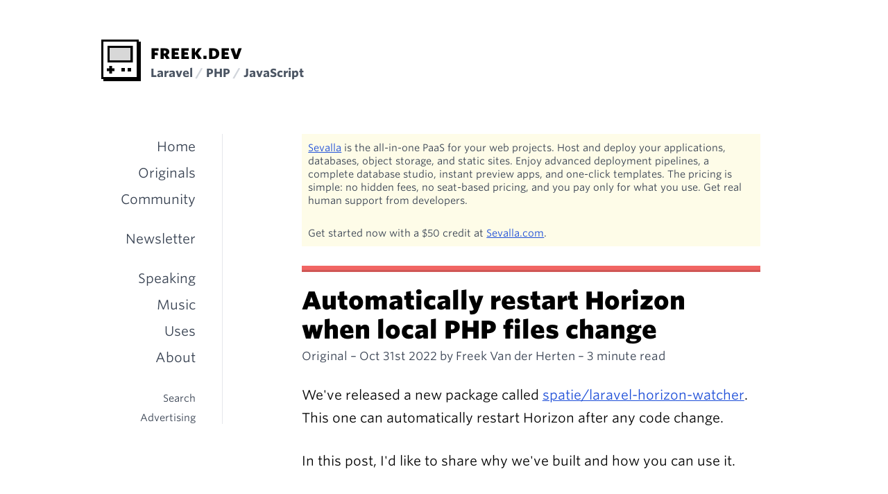

--- FILE ---
content_type: text/html; charset=utf-8
request_url: https://freek.dev/2367-automatically-restart-horizon-when-local-php-files-change
body_size: 4656
content:
<!DOCTYPE html>
<html lang="en">

<head>
<meta charset="utf-8" />
<meta name="viewport" content="width=device-width, initial-scale=1">
<meta name="mobile-web-app-capable" content="yes">
<link rel="shortcut icon" href="favicon.ico" type="image/x-icon">
<link href="https://github.com/freekmurze" rel="me">
<title>Automatically restart Horizon when local PHP files change - Freek Van der Herten's blog on PHP, Laravel and JavaScript</title>
<link rel="alternate" type="application/atom+xml" href="https://freek.dev/feed" title="freek.dev - all blogposts">
    <link rel="alternate" type="application/atom+xml" href="https://freek.dev/feed/php" title="freek.dev - all PHP blogposts">
    <link rel="alternate" type="application/atom+xml" href="https://freek.dev/feed/originals" title="freek.dev - all originally written blogposts">
<meta property="og:title" content="Automatically restart Horizon when local PHP files change | freek.dev"/>
        <meta property="og:description" content="We&#039;ve released a new package called spatie/laravel-horizon-watcher. This one can automatically restart Horizon after any code change.
In this post, I&#039;d like to share why we&#039;ve built and how you can use it."/>
        <meta name="og:image" content="https://freek.dev/og-images/178440a9f16791e41854593423354fd4/2367.png"/>

                    <meta property="article:tag" content="php"/>
                    <meta property="article:tag" content="laravel"/>
                    <meta property="article:tag" content="package"/>
                    <meta property="article:tag" content="debugging"/>
        
        <meta property="article:published_time" content="2022-10-31T00:00:00+01:00"/>
        <meta property="og:updated_time" content="2022-10-30T22:52:16+01:00"/>
        <meta name="twitter:card" content="summary_large_image"/>
        <meta name="twitter:description" content="We&#039;ve released a new package called spatie/laravel-horizon-watcher. This one can automatically restart Horizon after any code change.
In this post, I&#039;d like to share why we&#039;ve built and how you can use it."/>
        <meta name="twitter:title" content="Automatically restart Horizon when local PHP files change | freek.dev"/>
        <meta name="twitter:site" content="@freekmurze"/>
        <meta name="twitter:image" content=""/>
        <meta name="twitter:creator" content="@freekmurze"/>

<link rel="preload" as="style" href="https://freek.dev/build/assets/app.6155e49b.css" /><link rel="modulepreload" as="script" href="https://freek.dev/build/assets/app.73af02da.js" /><link rel="stylesheet" href="https://freek.dev/build/assets/app.6155e49b.css" data-navigate-track="reload" /><script type="module" src="https://freek.dev/build/assets/app.73af02da.js" data-navigate-track="reload"></script>
<link rel="stylesheet" href="https://cloud.typography.com/6194432/6581412/css/fonts.css"/>
<link href="https://twitter.com/freekmurze" rel="me">
<link rel="webmention" href="https://webmention.io/freek.dev/webmention" />
<link rel="pingback" href="https://webmention.io/freek.dev/xmlrpc" />
<link rel="stylesheet" href="https://cdn.jsdelivr.net/simplemde/latest/simplemde.min.css">
<script src="https://cdn.jsdelivr.net/simplemde/latest/simplemde.min.js"></script>
</head>

<body>

<div class="font-sans text-black">
    <script src="https://technical.freek.dev/script.js" data-site="FBTOHQOK" defer></script>

    <script async src="https://www.googletagmanager.com/gtag/js?id=G-GJZL20X1RL"></script>
    <script>
        window.dataLayer = window.dataLayer || [];
        function gtag(){dataLayer.push(arguments);}
        gtag('js', new Date());

        gtag('config', 'G-GJZL20X1RL');
    </script>
    
    <div class="max-w-xl md:max-w-4xl mx-auto">
        <header class="mt-8 md:mt-12 mb-8 sm:mb-12 md:mb-16 px-4 md:px-8 leading-tight">
            <div class="md:flex items-end">
                <figure class="w-12 inline-block mb-1 md:mb-0 md:mr-3">
                    <a wire:navigate.hover href="/" title="Freek.dev">
                        <img src="/images/murzicoon.svg" class="w-full" alt="Freek.dev logotype" />
                    </a>
                </figure>
                <div>
                    <h1 class="text-lg uppercase tracking-wider font-extrabold">
                        <a wire:navigate.hover href="/">Freek.dev</a>
                    </h1>
                    <p class="text-sm font-bold text-gray-600">
                        <a href="/">
                            Laravel
                            <span class="text-gray-300">/</span>
                            PHP
                            <span class="text-gray-300">/</span>
                            JavaScript
                        </a>
                    </p>
                </div>
            </div>
            <nav class="md:hidden relative">
                <input class="hidden" type="checkbox" id="mobile-menu-toggle" />
                <label
                    for="mobile-menu-toggle"
                    class="absolute bg-gray-700 border-b-3 border-gray-900 text-white uppercase tracking-wider font-semibold p-2 pb-1"
                    style="top: -6rem; right: 0"
                >
                    Menu
                </label>
                <div class="mobile-menu | pt-4 text-right leading-loose">
                    <ul class="text-gray-700 mb-2 md:mb-6"><li><a href="https://freek.dev" wire:navigate.hover>Home</a></li><li><a href="https://freek.dev/originals" wire:navigate.hover>Originals</a></li><li><a href="https://freek.dev/community" wire:navigate.hover>Community</a></li><li class="mt-4"><a href="https://freek.dev/newsletter" wire:navigate.hover>Newsletter</a></li><li class="mt-4"><a href="https://freek.dev/speaking" wire:navigate.hover>Speaking</a></li><li><a href="https://freek.dev/music" wire:navigate.hover>Music</a></li><li><a href="https://freek.dev/uses" wire:navigate.hover>Uses</a></li><li><a href="https://freek.dev/about" wire:navigate.hover>About</a></li></ul>
                    <ul class="space-y-2 text-xs text-gray-700"><li><a href="https://freek.dev/search" wire:navigate.hover>Search</a></li><li><a href="https://freek.dev/advertising" wire:navigate.hover>Advertising</a></li></ul>
                </div>
            </nav>
        </header>
        <div class="md:flex pb-12">
            <nav class="hidden md:block w-1/4 lg:w-1/5 text-right leading-loose">
                <div class="border-r border-gray-200 px-8 mb-16">
                    <ul class="text-gray-700 mb-6"><li><a href="https://freek.dev" wire:navigate.hover>Home</a></li><li><a href="https://freek.dev/originals" wire:navigate.hover>Originals</a></li><li><a href="https://freek.dev/community" wire:navigate.hover>Community</a></li><li class="mt-4"><a href="https://freek.dev/newsletter" wire:navigate.hover>Newsletter</a></li><li class="mt-4"><a href="https://freek.dev/speaking" wire:navigate.hover>Speaking</a></li><li><a href="https://freek.dev/music" wire:navigate.hover>Music</a></li><li><a href="https://freek.dev/uses" wire:navigate.hover>Uses</a></li><li><a href="https://freek.dev/about" wire:navigate.hover>About</a></li></ul>
                    <ul class="space-y-2 text-xs text-gray-700"><li><a href="https://freek.dev/search" wire:navigate.hover>Search</a></li><li><a href="https://freek.dev/advertising" wire:navigate.hover>Advertising</a></li></ul>
                </div>
                <div class="pl-8">
                    <script async="async" type="text/javascript" src="//cdn.carbonads.com/carbon.js?zoneid=1673&serve=C6AILKT&placement=murzebe" id="_carbonads_js"></script>
                </div>
            </nav>
            <main class="flex-1 min-w-0 px-4 md:px-12 lg:pl-24 lg:pr-16">
                <div data-no-index class="markup | text-xs text-gray-700 mb-6 bg-yellow-50 p-2">
    <p><a href="https://sevalla.com/?utm_source=freekdev&amp;utm_medium=Referral&amp;utm_campaign=website">Sevalla</a> is the all-in-one PaaS for your web projects. Host and deploy your applications, databases, object storage, and static sites. Enjoy advanced deployment pipelines, a complete database studio, instant preview apps, and one-click templates. The pricing is simple: no hidden fees, no seat-based pricing, and you pay only for what you use. Get real human support from developers.</p>
<p>Get started now with a $50 credit at <a href="https://sevalla.com/?utm_source=freekdev&amp;utm_medium=Referral&amp;utm_campaign=website">Sevalla.com</a>.</p>

</div>

    <article class="mb-8">
    <div class="mb-5" style="
        height: 6px;
        background-color: #f16563;
        box-shadow: 0 3px 0 #f16563dd, 0 3px 0 #000;
        "></div>
    <header class="mb-6">
        <h1 class
        ="max-w-lg text-2xl md:text-3xl font-extrabold leading-tight mb-1">
                    Automatically restart Horizon when local PHP files change
            </h1>

    <p class="text-sm text-gray-700">
        Original –
        <a href="https://freek.dev/2367-automatically-restart-horizon-when-local-php-files-change">
                            <time datetime="2022-10-31T00:00:00+01:00">
                    Oct 31st 2022
                </time>

                    </a>
                    by Freek Van der Herten
            – 3 minute read
                            </p>
    </header>
    <div class="markup leading-relaxed">
        <p>We've released a new package called <a href="https://github.com/spatie/laravel-horizon-watcher">spatie/laravel-horizon-watcher</a>. This one can automatically restart Horizon after any code change.</p>
<p>In this post, I'd like to share why we've built and how you can use it.</p>
<!--more-->
<h2 id="why-you-need-to-restart-horizon-locally">Why you need to restart Horizon locally</h2>
<p>Imagine you're debugging a queued job locally. You've started Horizon to mimic production and are tinkering with the code of the job. After each code change, you are dispatching the job to verify if the problem is fixed.</p>
<p>Nothing seems to help, and the job stays buggy. After a while, you notice that your changes in the job seemingly aren't picked up. And then... it hits you... You forgot to restart Horizon, so none of your code changes were picked up. Your fix from 30 minutes ago was the right one.</p>
<p>I don't know about you, but I have experienced this scenario several times in the past few years and lost quite some time.</p>
<p>In case you didn't know: if Horizon runs locally, it won't pick up any changes you make in queued jobs, as the PHP classes are already loaded.</p>
<p>After having lost more time because of it, it decided to spend some time fixing this problem.</p>
<h2 id="using-spatielaravel-horizon-watcher">Using spatie/laravel-horizon-watcher</h2>
<p>Our new package <a href="https://github.com/spatie/laravel-horizon-watcher">spatie/laravel-horizon-watcher</a> can automatically restart Horizon after any code change. It is meant to be used locally, so installing it using the <code>--dev</code> flag is best.</p>
<pre class="shiki" style="background-color: #ffffff"><code><span class="line"><span style="color: #24292F">composer require spatie/laravel-horizon-watcher --dev</span></span>
<span class="line"></span></code></pre>
<p>After the package is installed, you can start Horizon using this command.</p>
<pre class="shiki" style="background-color: #ffffff"><code><span class="line"><span style="color: #24292F">php artisan horizon:watch</span></span>
<span class="line"></span></code></pre>
<p>If you change any PHP file in your project, Horizon will automatically restart, so your code changes get picked up. Here's what it looks like in action.</p>
<img src="/uploads/media/horizon/demo.gif" loading="lazy">
<p>Under the hood, this package is quite simple. The <a href="https://github.com/spatie/laravel-horizon-watcher/blob/ffff6207064e8b97dc7084c3487e531625adad93/src/Commands/WatchHorizonCommand.php"><code>WatchHorizonCommand</code></a> class is less than 100 lines long. It uses our <a href="https://github.com/spatie/file-system-watcher">spatie/file-system-watcher</a> package to detect code changes.</p>
<h2 id="in-closing">In closing</h2>
<p>I'm pretty sure that <a href="https://github.com/spatie/laravel-horizon-watcher">spatie/laravel-horizon-watcher</a> will save much of my time in the future, and I hope it can be helpful for you too.</p>
<p>In an ideal world, Horizon itself would have a watch command or flag. I created a separate package instead of a PR to Horizon because I could make and use this package in under an hour. If you want to send a PR with this functionality to Horizon, feel free to do so.</p>
<p>This isn't the first package that our team has built. On our company website, check out all our open-source packages in <a href="https://spatie.be/open-source">this long list</a>. If you want to support us, consider picking up <a href="https://spatie.be/products">any of our paid products</a>.</p>
    </div>
</article>

    <div class="-mx-4 sm:mx-0 p-4 sm:p-6 md:p-8 bg-yellow-50 border-b-5 border-yellow-200 text-sm text-gray-700 mb-8 markup">
    <p class="font-extrabold text-2xl leading-tight mb-4 text-black">
        Stay up to date with all things Laravel, PHP, and JavaScript.
    </p>
    <p class="mb-2">
        You can follow me on these platforms:
        <ul>
        <li><a href="https://x.com/freekmurze">X</a></li>
        <li><a href="https://phpc.social/@freekmurze">Mastodon</a></li>
        <li><a href="https://www.threads.net/@freek">Threads</a></li>
        <li><a href="https://www.linkedin.com/in/freek-van-der-herten-3487a7181">LinkedIn</a></li>
    </ul>
    <p>
         On all these platforms, regularly share programming tips, and what I myself have learned in ongoing projects.
    </p>
    <p class="mb-2">
        Every month I send out a newsletter containing lots of interesting stuff for the modern PHP developer.
    </p>
    <p class="mb-3">
        Expect quick tips & tricks, interesting tutorials, opinions and packages. Because I work with Laravel every day there is an emphasis on that framework.
    </p>
    <form
    action="https://freek-dev.mailcoach.app/subscribe/590f564a-3f79-4981-8814-188fe39cc918"
    method="post"
    accept-charset="utf-8"
    class="flex flex-col md:flex-row items-stretch mb-3"
>
    <input type="text" name="username" style="display:none !important" tabindex="-1" autocomplete="off">

    <input class="mb-2 md:mb-0" type="email" autocomplete="off" id="email" name="email" placeholder="Your e-mail address" aria-label="E-mail" required>

    <input type="submit" name="submit" id="submit" value="Subscribe" class="px-3 py-2 text-sm text-white bg-yellow-500 font-semibold border-t-3 border-b-3 border-yellow-700 border-t-transparent">
</form>

    <p>
        Rest assured that I will only use your email address to send you the newsletter and will not use it for any other purposes.
    </p>
</div>

    <div class="mb-8">
        <div></div>

    </div>
            </main>
        </div>
    </div>
</div>

<script src="https://freek.dev/vendor/livewire/livewire.min.js?id=0f6341c0"   data-csrf="zcdLXa53V28FBHQxmKhWZInHNw2lkAg1EezEeSaI" data-update-uri="/livewire/update" data-navigate-once="true"></script>

<script defer src="https://static.cloudflareinsights.com/beacon.min.js/vcd15cbe7772f49c399c6a5babf22c1241717689176015" integrity="sha512-ZpsOmlRQV6y907TI0dKBHq9Md29nnaEIPlkf84rnaERnq6zvWvPUqr2ft8M1aS28oN72PdrCzSjY4U6VaAw1EQ==" data-cf-beacon='{"version":"2024.11.0","token":"b202e290692b4f95a3a68350d2f4d412","r":1,"server_timing":{"name":{"cfCacheStatus":true,"cfEdge":true,"cfExtPri":true,"cfL4":true,"cfOrigin":true,"cfSpeedBrain":true},"location_startswith":null}}' crossorigin="anonymous"></script>
</body>




--- FILE ---
content_type: application/javascript; charset=utf-8
request_url: https://freek.dev/build/assets/app.73af02da.js
body_size: 59949
content:
var ul=Object.create,Eo=Object.defineProperty,fl=Object.getOwnPropertyDescriptor,Ao=Object.getOwnPropertyNames,pl=Object.getPrototypeOf,gl=Object.prototype.hasOwnProperty,er=(e,r)=>function(){return r||(0,e[Ao(e)[0]])((r={exports:{}}).exports,r),r.exports},hl=(e,r,i,a)=>{if(r&&typeof r=="object"||typeof r=="function")for(let s of Ao(r))!gl.call(e,s)&&s!==i&&Eo(e,s,{get:()=>r[s],enumerable:!(a=fl(r,s))||a.enumerable});return e},Je=(e,r,i)=>(i=e!=null?ul(pl(e)):{},hl(r||!e||!e.__esModule?Eo(i,"default",{value:e,enumerable:!0}):i,e)),dt=er({"node_modules/alpinejs/dist/module.cjs.js"(e,r){var i=Object.create,a=Object.defineProperty,s=Object.getOwnPropertyDescriptor,l=Object.getOwnPropertyNames,g=Object.getPrototypeOf,w=Object.prototype.hasOwnProperty,_=(t,n)=>function(){return n||(0,t[l(t)[0]])((n={exports:{}}).exports,n),n.exports},I=(t,n)=>{for(var o in n)a(t,o,{get:n[o],enumerable:!0})},j=(t,n,o,d)=>{if(n&&typeof n=="object"||typeof n=="function")for(let f of l(n))!w.call(t,f)&&f!==o&&a(t,f,{get:()=>n[f],enumerable:!(d=s(n,f))||d.enumerable});return t},ne=(t,n,o)=>(o=t!=null?i(g(t)):{},j(n||!t||!t.__esModule?a(o,"default",{value:t,enumerable:!0}):o,t)),ie=t=>j(a({},"__esModule",{value:!0}),t),$=_({"node_modules/@vue/shared/dist/shared.cjs.js"(t){Object.defineProperty(t,"__esModule",{value:!0});function n(b,Q){const oe=Object.create(null),ge=b.split(",");for(let Be=0;Be<ge.length;Be++)oe[ge[Be]]=!0;return Q?Be=>!!oe[Be.toLowerCase()]:Be=>!!oe[Be]}var o={[1]:"TEXT",[2]:"CLASS",[4]:"STYLE",[8]:"PROPS",[16]:"FULL_PROPS",[32]:"HYDRATE_EVENTS",[64]:"STABLE_FRAGMENT",[128]:"KEYED_FRAGMENT",[256]:"UNKEYED_FRAGMENT",[512]:"NEED_PATCH",[1024]:"DYNAMIC_SLOTS",[2048]:"DEV_ROOT_FRAGMENT",[-1]:"HOISTED",[-2]:"BAIL"},d={[1]:"STABLE",[2]:"DYNAMIC",[3]:"FORWARDED"},f="Infinity,undefined,NaN,isFinite,isNaN,parseFloat,parseInt,decodeURI,decodeURIComponent,encodeURI,encodeURIComponent,Math,Number,Date,Array,Object,Boolean,String,RegExp,Map,Set,JSON,Intl,BigInt",p=n(f),m=2;function x(b,Q=0,oe=b.length){let ge=b.split(/(\r?\n)/);const Be=ge.filter((vt,ut)=>ut%2===1);ge=ge.filter((vt,ut)=>ut%2===0);let Ge=0;const bt=[];for(let vt=0;vt<ge.length;vt++)if(Ge+=ge[vt].length+(Be[vt]&&Be[vt].length||0),Ge>=Q){for(let ut=vt-m;ut<=vt+m||oe>Ge;ut++){if(ut<0||ut>=ge.length)continue;const ii=ut+1;bt.push(`${ii}${" ".repeat(Math.max(3-String(ii).length,0))}|  ${ge[ut]}`);const Fr=ge[ut].length,zi=Be[ut]&&Be[ut].length||0;if(ut===vt){const zr=Q-(Ge-(Fr+zi)),An=Math.max(1,oe>Ge?Fr-zr:oe-Q);bt.push("   |  "+" ".repeat(zr)+"^".repeat(An))}else if(ut>vt){if(oe>Ge){const zr=Math.max(Math.min(oe-Ge,Fr),1);bt.push("   |  "+"^".repeat(zr))}Ge+=Fr+zi}}break}return bt.join(`
`)}var M="itemscope,allowfullscreen,formnovalidate,ismap,nomodule,novalidate,readonly",ae=n(M),ye=n(M+",async,autofocus,autoplay,controls,default,defer,disabled,hidden,loop,open,required,reversed,scoped,seamless,checked,muted,multiple,selected"),qe=/[>/="'\u0009\u000a\u000c\u0020]/,Ie={};function Ve(b){if(Ie.hasOwnProperty(b))return Ie[b];const Q=qe.test(b);return Q&&console.error(`unsafe attribute name: ${b}`),Ie[b]=!Q}var Et={acceptCharset:"accept-charset",className:"class",htmlFor:"for",httpEquiv:"http-equiv"},qt=n("animation-iteration-count,border-image-outset,border-image-slice,border-image-width,box-flex,box-flex-group,box-ordinal-group,column-count,columns,flex,flex-grow,flex-positive,flex-shrink,flex-negative,flex-order,grid-row,grid-row-end,grid-row-span,grid-row-start,grid-column,grid-column-end,grid-column-span,grid-column-start,font-weight,line-clamp,line-height,opacity,order,orphans,tab-size,widows,z-index,zoom,fill-opacity,flood-opacity,stop-opacity,stroke-dasharray,stroke-dashoffset,stroke-miterlimit,stroke-opacity,stroke-width"),_e=n("accept,accept-charset,accesskey,action,align,allow,alt,async,autocapitalize,autocomplete,autofocus,autoplay,background,bgcolor,border,buffered,capture,challenge,charset,checked,cite,class,code,codebase,color,cols,colspan,content,contenteditable,contextmenu,controls,coords,crossorigin,csp,data,datetime,decoding,default,defer,dir,dirname,disabled,download,draggable,dropzone,enctype,enterkeyhint,for,form,formaction,formenctype,formmethod,formnovalidate,formtarget,headers,height,hidden,high,href,hreflang,http-equiv,icon,id,importance,integrity,ismap,itemprop,keytype,kind,label,lang,language,loading,list,loop,low,manifest,max,maxlength,minlength,media,min,multiple,muted,name,novalidate,open,optimum,pattern,ping,placeholder,poster,preload,radiogroup,readonly,referrerpolicy,rel,required,reversed,rows,rowspan,sandbox,scope,scoped,selected,shape,size,sizes,slot,span,spellcheck,src,srcdoc,srclang,srcset,start,step,style,summary,tabindex,target,title,translate,type,usemap,value,width,wrap");function He(b){if(Lt(b)){const Q={};for(let oe=0;oe<b.length;oe++){const ge=b[oe],Be=He(pr(ge)?wt(ge):ge);if(Be)for(const Ge in Be)Q[Ge]=Be[Ge]}return Q}else if(Wt(b))return b}var Ne=/;(?![^(]*\))/g,$e=/:(.+)/;function wt(b){const Q={};return b.split(Ne).forEach(oe=>{if(oe){const ge=oe.split($e);ge.length>1&&(Q[ge[0].trim()]=ge[1].trim())}}),Q}function jt(b){let Q="";if(!b)return Q;for(const oe in b){const ge=b[oe],Be=oe.startsWith("--")?oe:Di(oe);(pr(ge)||typeof ge=="number"&&qt(Be))&&(Q+=`${Be}:${ge};`)}return Q}function Ht(b){let Q="";if(pr(b))Q=b;else if(Lt(b))for(let oe=0;oe<b.length;oe++){const ge=Ht(b[oe]);ge&&(Q+=ge+" ")}else if(Wt(b))for(const oe in b)b[oe]&&(Q+=oe+" ");return Q.trim()}var Ar="html,body,base,head,link,meta,style,title,address,article,aside,footer,header,h1,h2,h3,h4,h5,h6,hgroup,nav,section,div,dd,dl,dt,figcaption,figure,picture,hr,img,li,main,ol,p,pre,ul,a,b,abbr,bdi,bdo,br,cite,code,data,dfn,em,i,kbd,mark,q,rp,rt,rtc,ruby,s,samp,small,span,strong,sub,sup,time,u,var,wbr,area,audio,map,track,video,embed,object,param,source,canvas,script,noscript,del,ins,caption,col,colgroup,table,thead,tbody,td,th,tr,button,datalist,fieldset,form,input,label,legend,meter,optgroup,option,output,progress,select,textarea,details,dialog,menu,summary,template,blockquote,iframe,tfoot",Vr="svg,animate,animateMotion,animateTransform,circle,clipPath,color-profile,defs,desc,discard,ellipse,feBlend,feColorMatrix,feComponentTransfer,feComposite,feConvolveMatrix,feDiffuseLighting,feDisplacementMap,feDistanceLight,feDropShadow,feFlood,feFuncA,feFuncB,feFuncG,feFuncR,feGaussianBlur,feImage,feMerge,feMergeNode,feMorphology,feOffset,fePointLight,feSpecularLighting,feSpotLight,feTile,feTurbulence,filter,foreignObject,g,hatch,hatchpath,image,line,linearGradient,marker,mask,mesh,meshgradient,meshpatch,meshrow,metadata,mpath,path,pattern,polygon,polyline,radialGradient,rect,set,solidcolor,stop,switch,symbol,text,textPath,title,tspan,unknown,use,view",Xr="area,base,br,col,embed,hr,img,input,link,meta,param,source,track,wbr",Cr=n(Ar),gn=n(Vr),Or=n(Xr),hn=/["'&<>]/;function mn(b){const Q=""+b,oe=hn.exec(Q);if(!oe)return Q;let ge="",Be,Ge,bt=0;for(Ge=oe.index;Ge<Q.length;Ge++){switch(Q.charCodeAt(Ge)){case 34:Be="&quot;";break;case 38:Be="&amp;";break;case 39:Be="&#39;";break;case 60:Be="&lt;";break;case 62:Be="&gt;";break;default:continue}bt!==Ge&&(ge+=Q.substring(bt,Ge)),bt=Ge+1,ge+=Be}return bt!==Ge?ge+Q.substring(bt,Ge):ge}var Si=/^-?>|<!--|-->|--!>|<!-$/g;function wn(b){return b.replace(Si,"")}function bn(b,Q){if(b.length!==Q.length)return!1;let oe=!0;for(let ge=0;oe&&ge<b.length;ge++)oe=Tr(b[ge],Q[ge]);return oe}function Tr(b,Q){if(b===Q)return!0;let oe=ei(b),ge=ei(Q);if(oe||ge)return oe&&ge?b.getTime()===Q.getTime():!1;if(oe=Lt(b),ge=Lt(Q),oe||ge)return oe&&ge?bn(b,Q):!1;if(oe=Wt(b),ge=Wt(Q),oe||ge){if(!oe||!ge)return!1;const Be=Object.keys(b).length,Ge=Object.keys(Q).length;if(Be!==Ge)return!1;for(const bt in b){const vt=b.hasOwnProperty(bt),ut=Q.hasOwnProperty(bt);if(vt&&!ut||!vt&&ut||!Tr(b[bt],Q[bt]))return!1}}return String(b)===String(Q)}function Ei(b,Q){return b.findIndex(oe=>Tr(oe,Q))}var Ai=b=>b==null?"":Wt(b)?JSON.stringify(b,vn,2):String(b),vn=(b,Q)=>fr(Q)?{[`Map(${Q.size})`]:[...Q.entries()].reduce((oe,[ge,Be])=>(oe[`${ge} =>`]=Be,oe),{})}:It(Q)?{[`Set(${Q.size})`]:[...Q.values()]}:Wt(Q)&&!Lt(Q)&&!Ni(Q)?String(Q):Q,yn=["bigInt","optionalChaining","nullishCoalescingOperator"],Gr=Object.freeze({}),Qr=Object.freeze([]),Zr=()=>{},Pr=()=>!1,Rr=/^on[^a-z]/,Nr=b=>Rr.test(b),Mr=b=>b.startsWith("onUpdate:"),Ci=Object.assign,Oi=(b,Q)=>{const oe=b.indexOf(Q);oe>-1&&b.splice(oe,1)},Ti=Object.prototype.hasOwnProperty,Pi=(b,Q)=>Ti.call(b,Q),Lt=Array.isArray,fr=b=>gr(b)==="[object Map]",It=b=>gr(b)==="[object Set]",ei=b=>b instanceof Date,ti=b=>typeof b=="function",pr=b=>typeof b=="string",xn=b=>typeof b=="symbol",Wt=b=>b!==null&&typeof b=="object",jr=b=>Wt(b)&&ti(b.then)&&ti(b.catch),Ri=Object.prototype.toString,gr=b=>Ri.call(b),_n=b=>gr(b).slice(8,-1),Ni=b=>gr(b)==="[object Object]",Mi=b=>pr(b)&&b!=="NaN"&&b[0]!=="-"&&""+parseInt(b,10)===b,ji=n(",key,ref,onVnodeBeforeMount,onVnodeMounted,onVnodeBeforeUpdate,onVnodeUpdated,onVnodeBeforeUnmount,onVnodeUnmounted"),hr=b=>{const Q=Object.create(null);return oe=>Q[oe]||(Q[oe]=b(oe))},Li=/-(\w)/g,Ii=hr(b=>b.replace(Li,(Q,oe)=>oe?oe.toUpperCase():"")),kn=/\B([A-Z])/g,Di=hr(b=>b.replace(kn,"-$1").toLowerCase()),mr=hr(b=>b.charAt(0).toUpperCase()+b.slice(1)),Sn=hr(b=>b?`on${mr(b)}`:""),ri=(b,Q)=>b!==Q&&(b===b||Q===Q),En=(b,Q)=>{for(let oe=0;oe<b.length;oe++)b[oe](Q)},Lr=(b,Q,oe)=>{Object.defineProperty(b,Q,{configurable:!0,enumerable:!1,value:oe})},Ir=b=>{const Q=parseFloat(b);return isNaN(Q)?b:Q},Dr,Fi=()=>Dr||(Dr=typeof globalThis!="undefined"?globalThis:typeof self!="undefined"?self:typeof window!="undefined"?window:typeof global!="undefined"?global:{});t.EMPTY_ARR=Qr,t.EMPTY_OBJ=Gr,t.NO=Pr,t.NOOP=Zr,t.PatchFlagNames=o,t.babelParserDefaultPlugins=yn,t.camelize=Ii,t.capitalize=mr,t.def=Lr,t.escapeHtml=mn,t.escapeHtmlComment=wn,t.extend=Ci,t.generateCodeFrame=x,t.getGlobalThis=Fi,t.hasChanged=ri,t.hasOwn=Pi,t.hyphenate=Di,t.invokeArrayFns=En,t.isArray=Lt,t.isBooleanAttr=ye,t.isDate=ei,t.isFunction=ti,t.isGloballyWhitelisted=p,t.isHTMLTag=Cr,t.isIntegerKey=Mi,t.isKnownAttr=_e,t.isMap=fr,t.isModelListener=Mr,t.isNoUnitNumericStyleProp=qt,t.isObject=Wt,t.isOn=Nr,t.isPlainObject=Ni,t.isPromise=jr,t.isReservedProp=ji,t.isSSRSafeAttrName=Ve,t.isSVGTag=gn,t.isSet=It,t.isSpecialBooleanAttr=ae,t.isString=pr,t.isSymbol=xn,t.isVoidTag=Or,t.looseEqual=Tr,t.looseIndexOf=Ei,t.makeMap=n,t.normalizeClass=Ht,t.normalizeStyle=He,t.objectToString=Ri,t.parseStringStyle=wt,t.propsToAttrMap=Et,t.remove=Oi,t.slotFlagsText=d,t.stringifyStyle=jt,t.toDisplayString=Ai,t.toHandlerKey=Sn,t.toNumber=Ir,t.toRawType=_n,t.toTypeString=gr}}),A=_({"node_modules/@vue/shared/index.js"(t,n){n.exports=$()}}),v=_({"node_modules/@vue/reactivity/dist/reactivity.cjs.js"(t){Object.defineProperty(t,"__esModule",{value:!0});var n=A(),o=new WeakMap,d=[],f,p=Symbol("iterate"),m=Symbol("Map key iterate");function x(c){return c&&c._isEffect===!0}function M(c,T=n.EMPTY_OBJ){x(c)&&(c=c.raw);const L=qe(c,T);return T.lazy||L(),L}function ae(c){c.active&&(Ie(c),c.options.onStop&&c.options.onStop(),c.active=!1)}var ye=0;function qe(c,T){const L=function(){if(!L.active)return c();if(!d.includes(L)){Ie(L);try{return _e(),d.push(L),f=L,c()}finally{d.pop(),He(),f=d[d.length-1]}}};return L.id=ye++,L.allowRecurse=!!T.allowRecurse,L._isEffect=!0,L.active=!0,L.raw=c,L.deps=[],L.options=T,L}function Ie(c){const{deps:T}=c;if(T.length){for(let L=0;L<T.length;L++)T[L].delete(c);T.length=0}}var Ve=!0,Et=[];function qt(){Et.push(Ve),Ve=!1}function _e(){Et.push(Ve),Ve=!0}function He(){const c=Et.pop();Ve=c===void 0?!0:c}function Ne(c,T,L){if(!Ve||f===void 0)return;let le=o.get(c);le||o.set(c,le=new Map);let te=le.get(L);te||le.set(L,te=new Set),te.has(f)||(te.add(f),f.deps.push(te),f.options.onTrack&&f.options.onTrack({effect:f,target:c,type:T,key:L}))}function $e(c,T,L,le,te,he){const Me=o.get(c);if(!Me)return;const rt=new Set,yt=ht=>{ht&&ht.forEach(Dt=>{(Dt!==f||Dt.allowRecurse)&&rt.add(Dt)})};if(T==="clear")Me.forEach(yt);else if(L==="length"&&n.isArray(c))Me.forEach((ht,Dt)=>{(Dt==="length"||Dt>=le)&&yt(ht)});else switch(L!==void 0&&yt(Me.get(L)),T){case"add":n.isArray(c)?n.isIntegerKey(L)&&yt(Me.get("length")):(yt(Me.get(p)),n.isMap(c)&&yt(Me.get(m)));break;case"delete":n.isArray(c)||(yt(Me.get(p)),n.isMap(c)&&yt(Me.get(m)));break;case"set":n.isMap(c)&&yt(Me.get(p));break}const ni=ht=>{ht.options.onTrigger&&ht.options.onTrigger({effect:ht,target:c,key:L,type:T,newValue:le,oldValue:te,oldTarget:he}),ht.options.scheduler?ht.options.scheduler(ht):ht()};rt.forEach(ni)}var wt=n.makeMap("__proto__,__v_isRef,__isVue"),jt=new Set(Object.getOwnPropertyNames(Symbol).map(c=>Symbol[c]).filter(n.isSymbol)),Ht=Or(),Ar=Or(!1,!0),Vr=Or(!0),Xr=Or(!0,!0),Cr=gn();function gn(){const c={};return["includes","indexOf","lastIndexOf"].forEach(T=>{c[T]=function(...L){const le=b(this);for(let he=0,Me=this.length;he<Me;he++)Ne(le,"get",he+"");const te=le[T](...L);return te===-1||te===!1?le[T](...L.map(b)):te}}),["push","pop","shift","unshift","splice"].forEach(T=>{c[T]=function(...L){qt();const le=b(this)[T].apply(this,L);return He(),le}}),c}function Or(c=!1,T=!1){return function(le,te,he){if(te==="__v_isReactive")return!c;if(te==="__v_isReadonly")return c;if(te==="__v_raw"&&he===(c?T?Ii:Li:T?hr:ji).get(le))return le;const Me=n.isArray(le);if(!c&&Me&&n.hasOwn(Cr,te))return Reflect.get(Cr,te,he);const rt=Reflect.get(le,te,he);return(n.isSymbol(te)?jt.has(te):wt(te))||(c||Ne(le,"get",te),T)?rt:ge(rt)?!Me||!n.isIntegerKey(te)?rt.value:rt:n.isObject(rt)?c?ri(rt):mr(rt):rt}}var hn=Si(),mn=Si(!0);function Si(c=!1){return function(L,le,te,he){let Me=L[le];if(!c&&(te=b(te),Me=b(Me),!n.isArray(L)&&ge(Me)&&!ge(te)))return Me.value=te,!0;const rt=n.isArray(L)&&n.isIntegerKey(le)?Number(le)<L.length:n.hasOwn(L,le),yt=Reflect.set(L,le,te,he);return L===b(he)&&(rt?n.hasChanged(te,Me)&&$e(L,"set",le,te,Me):$e(L,"add",le,te)),yt}}function wn(c,T){const L=n.hasOwn(c,T),le=c[T],te=Reflect.deleteProperty(c,T);return te&&L&&$e(c,"delete",T,void 0,le),te}function bn(c,T){const L=Reflect.has(c,T);return(!n.isSymbol(T)||!jt.has(T))&&Ne(c,"has",T),L}function Tr(c){return Ne(c,"iterate",n.isArray(c)?"length":p),Reflect.ownKeys(c)}var Ei={get:Ht,set:hn,deleteProperty:wn,has:bn,ownKeys:Tr},Ai={get:Vr,set(c,T){return console.warn(`Set operation on key "${String(T)}" failed: target is readonly.`,c),!0},deleteProperty(c,T){return console.warn(`Delete operation on key "${String(T)}" failed: target is readonly.`,c),!0}},vn=n.extend({},Ei,{get:Ar,set:mn}),yn=n.extend({},Ai,{get:Xr}),Gr=c=>n.isObject(c)?mr(c):c,Qr=c=>n.isObject(c)?ri(c):c,Zr=c=>c,Pr=c=>Reflect.getPrototypeOf(c);function Rr(c,T,L=!1,le=!1){c=c.__v_raw;const te=b(c),he=b(T);T!==he&&!L&&Ne(te,"get",T),!L&&Ne(te,"get",he);const{has:Me}=Pr(te),rt=le?Zr:L?Qr:Gr;if(Me.call(te,T))return rt(c.get(T));if(Me.call(te,he))return rt(c.get(he));c!==te&&c.get(T)}function Nr(c,T=!1){const L=this.__v_raw,le=b(L),te=b(c);return c!==te&&!T&&Ne(le,"has",c),!T&&Ne(le,"has",te),c===te?L.has(c):L.has(c)||L.has(te)}function Mr(c,T=!1){return c=c.__v_raw,!T&&Ne(b(c),"iterate",p),Reflect.get(c,"size",c)}function Ci(c){c=b(c);const T=b(this);return Pr(T).has.call(T,c)||(T.add(c),$e(T,"add",c,c)),this}function Oi(c,T){T=b(T);const L=b(this),{has:le,get:te}=Pr(L);let he=le.call(L,c);he?Mi(L,le,c):(c=b(c),he=le.call(L,c));const Me=te.call(L,c);return L.set(c,T),he?n.hasChanged(T,Me)&&$e(L,"set",c,T,Me):$e(L,"add",c,T),this}function Ti(c){const T=b(this),{has:L,get:le}=Pr(T);let te=L.call(T,c);te?Mi(T,L,c):(c=b(c),te=L.call(T,c));const he=le?le.call(T,c):void 0,Me=T.delete(c);return te&&$e(T,"delete",c,void 0,he),Me}function Pi(){const c=b(this),T=c.size!==0,L=n.isMap(c)?new Map(c):new Set(c),le=c.clear();return T&&$e(c,"clear",void 0,void 0,L),le}function Lt(c,T){return function(le,te){const he=this,Me=he.__v_raw,rt=b(Me),yt=T?Zr:c?Qr:Gr;return!c&&Ne(rt,"iterate",p),Me.forEach((ni,ht)=>le.call(te,yt(ni),yt(ht),he))}}function fr(c,T,L){return function(...le){const te=this.__v_raw,he=b(te),Me=n.isMap(he),rt=c==="entries"||c===Symbol.iterator&&Me,yt=c==="keys"&&Me,ni=te[c](...le),ht=L?Zr:T?Qr:Gr;return!T&&Ne(he,"iterate",yt?m:p),{next(){const{value:Dt,done:Cn}=ni.next();return Cn?{value:Dt,done:Cn}:{value:rt?[ht(Dt[0]),ht(Dt[1])]:ht(Dt),done:Cn}},[Symbol.iterator](){return this}}}}function It(c){return function(...T){{const L=T[0]?`on key "${T[0]}" `:"";console.warn(`${n.capitalize(c)} operation ${L}failed: target is readonly.`,b(this))}return c==="delete"?!1:this}}function ei(){const c={get(he){return Rr(this,he)},get size(){return Mr(this)},has:Nr,add:Ci,set:Oi,delete:Ti,clear:Pi,forEach:Lt(!1,!1)},T={get(he){return Rr(this,he,!1,!0)},get size(){return Mr(this)},has:Nr,add:Ci,set:Oi,delete:Ti,clear:Pi,forEach:Lt(!1,!0)},L={get(he){return Rr(this,he,!0)},get size(){return Mr(this,!0)},has(he){return Nr.call(this,he,!0)},add:It("add"),set:It("set"),delete:It("delete"),clear:It("clear"),forEach:Lt(!0,!1)},le={get(he){return Rr(this,he,!0,!0)},get size(){return Mr(this,!0)},has(he){return Nr.call(this,he,!0)},add:It("add"),set:It("set"),delete:It("delete"),clear:It("clear"),forEach:Lt(!0,!0)};return["keys","values","entries",Symbol.iterator].forEach(he=>{c[he]=fr(he,!1,!1),L[he]=fr(he,!0,!1),T[he]=fr(he,!1,!0),le[he]=fr(he,!0,!0)}),[c,L,T,le]}var[ti,pr,xn,Wt]=ei();function jr(c,T){const L=T?c?Wt:xn:c?pr:ti;return(le,te,he)=>te==="__v_isReactive"?!c:te==="__v_isReadonly"?c:te==="__v_raw"?le:Reflect.get(n.hasOwn(L,te)&&te in le?L:le,te,he)}var Ri={get:jr(!1,!1)},gr={get:jr(!1,!0)},_n={get:jr(!0,!1)},Ni={get:jr(!0,!0)};function Mi(c,T,L){const le=b(L);if(le!==L&&T.call(c,le)){const te=n.toRawType(c);console.warn(`Reactive ${te} contains both the raw and reactive versions of the same object${te==="Map"?" as keys":""}, which can lead to inconsistencies. Avoid differentiating between the raw and reactive versions of an object and only use the reactive version if possible.`)}}var ji=new WeakMap,hr=new WeakMap,Li=new WeakMap,Ii=new WeakMap;function kn(c){switch(c){case"Object":case"Array":return 1;case"Map":case"Set":case"WeakMap":case"WeakSet":return 2;default:return 0}}function Di(c){return c.__v_skip||!Object.isExtensible(c)?0:kn(n.toRawType(c))}function mr(c){return c&&c.__v_isReadonly?c:Lr(c,!1,Ei,Ri,ji)}function Sn(c){return Lr(c,!1,vn,gr,hr)}function ri(c){return Lr(c,!0,Ai,_n,Li)}function En(c){return Lr(c,!0,yn,Ni,Ii)}function Lr(c,T,L,le,te){if(!n.isObject(c))return console.warn(`value cannot be made reactive: ${String(c)}`),c;if(c.__v_raw&&!(T&&c.__v_isReactive))return c;const he=te.get(c);if(he)return he;const Me=Di(c);if(Me===0)return c;const rt=new Proxy(c,Me===2?le:L);return te.set(c,rt),rt}function Ir(c){return Dr(c)?Ir(c.__v_raw):!!(c&&c.__v_isReactive)}function Dr(c){return!!(c&&c.__v_isReadonly)}function Fi(c){return Ir(c)||Dr(c)}function b(c){return c&&b(c.__v_raw)||c}function Q(c){return n.def(c,"__v_skip",!0),c}var oe=c=>n.isObject(c)?mr(c):c;function ge(c){return Boolean(c&&c.__v_isRef===!0)}function Be(c){return vt(c)}function Ge(c){return vt(c,!0)}var bt=class{constructor(c,T=!1){this._shallow=T,this.__v_isRef=!0,this._rawValue=T?c:b(c),this._value=T?c:oe(c)}get value(){return Ne(b(this),"get","value"),this._value}set value(c){c=this._shallow?c:b(c),n.hasChanged(c,this._rawValue)&&(this._rawValue=c,this._value=this._shallow?c:oe(c),$e(b(this),"set","value",c))}};function vt(c,T=!1){return ge(c)?c:new bt(c,T)}function ut(c){$e(b(c),"set","value",c.value)}function ii(c){return ge(c)?c.value:c}var Fr={get:(c,T,L)=>ii(Reflect.get(c,T,L)),set:(c,T,L,le)=>{const te=c[T];return ge(te)&&!ge(L)?(te.value=L,!0):Reflect.set(c,T,L,le)}};function zi(c){return Ir(c)?c:new Proxy(c,Fr)}var zr=class{constructor(c){this.__v_isRef=!0;const{get:T,set:L}=c(()=>Ne(this,"get","value"),()=>$e(this,"set","value"));this._get=T,this._set=L}get value(){return this._get()}set value(c){this._set(c)}};function An(c){return new zr(c)}function sl(c){Fi(c)||console.warn("toRefs() expects a reactive object but received a plain one.");const T=n.isArray(c)?new Array(c.length):{};for(const L in c)T[L]=Ua(c,L);return T}var ll=class{constructor(c,T){this._object=c,this._key=T,this.__v_isRef=!0}get value(){return this._object[this._key]}set value(c){this._object[this._key]=c}};function Ua(c,T){return ge(c[T])?c[T]:new ll(c,T)}var cl=class{constructor(c,T,L){this._setter=T,this._dirty=!0,this.__v_isRef=!0,this.effect=M(c,{lazy:!0,scheduler:()=>{this._dirty||(this._dirty=!0,$e(b(this),"set","value"))}}),this.__v_isReadonly=L}get value(){const c=b(this);return c._dirty&&(c._value=this.effect(),c._dirty=!1),Ne(c,"get","value"),c._value}set value(c){this._setter(c)}};function dl(c){let T,L;return n.isFunction(c)?(T=c,L=()=>{console.warn("Write operation failed: computed value is readonly")}):(T=c.get,L=c.set),new cl(T,L,n.isFunction(c)||!c.set)}t.ITERATE_KEY=p,t.computed=dl,t.customRef=An,t.effect=M,t.enableTracking=_e,t.isProxy=Fi,t.isReactive=Ir,t.isReadonly=Dr,t.isRef=ge,t.markRaw=Q,t.pauseTracking=qt,t.proxyRefs=zi,t.reactive=mr,t.readonly=ri,t.ref=Be,t.resetTracking=He,t.shallowReactive=Sn,t.shallowReadonly=En,t.shallowRef=Ge,t.stop=ae,t.toRaw=b,t.toRef=Ua,t.toRefs=sl,t.track=Ne,t.trigger=$e,t.triggerRef=ut,t.unref=ii}}),O=_({"node_modules/@vue/reactivity/index.js"(t,n){n.exports=v()}}),S={};I(S,{Alpine:()=>Ba,default:()=>ol}),r.exports=ie(S);var C=!1,D=!1,z=[],ve=-1;function ke(t){V(t)}function V(t){z.includes(t)||z.push(t),P()}function K(t){let n=z.indexOf(t);n!==-1&&n>ve&&z.splice(n,1)}function P(){!D&&!C&&(C=!0,queueMicrotask(Y))}function Y(){C=!1,D=!0;for(let t=0;t<z.length;t++)z[t](),ve=t;z.length=0,ve=-1,D=!1}var Z,k,R,re,Ae=!0;function Te(t){Ae=!1,t(),Ae=!0}function se(t){Z=t.reactive,R=t.release,k=n=>t.effect(n,{scheduler:o=>{Ae?ke(o):o()}}),re=t.raw}function G(t){k=t}function it(t){let n=()=>{};return[d=>{let f=k(d);return t._x_effects||(t._x_effects=new Set,t._x_runEffects=()=>{t._x_effects.forEach(p=>p())}),t._x_effects.add(f),n=()=>{f!==void 0&&(t._x_effects.delete(f),R(f))},f},()=>{n()}]}function We(t,n){let o=!0,d,f=k(()=>{let p=t();JSON.stringify(p),o?d=p:queueMicrotask(()=>{n(p,d),d=p}),o=!1});return()=>R(f)}var ue=[],me=[],xe=[];function Ce(t){xe.push(t)}function J(t,n){typeof n=="function"?(t._x_cleanups||(t._x_cleanups=[]),t._x_cleanups.push(n)):(n=t,me.push(n))}function ee(t){ue.push(t)}function Ke(t,n,o){t._x_attributeCleanups||(t._x_attributeCleanups={}),t._x_attributeCleanups[n]||(t._x_attributeCleanups[n]=[]),t._x_attributeCleanups[n].push(o)}function pt(t,n){!t._x_attributeCleanups||Object.entries(t._x_attributeCleanups).forEach(([o,d])=>{(n===void 0||n.includes(o))&&(d.forEach(f=>f()),delete t._x_attributeCleanups[o])})}function st(t){var n,o;for((n=t._x_effects)==null||n.forEach(K);(o=t._x_cleanups)!=null&&o.length;)t._x_cleanups.pop()()}var Ze=new MutationObserver(Xe),xt=!1;function Ye(){Ze.observe(document,{subtree:!0,childList:!0,attributes:!0,attributeOldValue:!0}),xt=!0}function Ot(){Ft(),Ze.disconnect(),xt=!1}var St=[];function Ft(){let t=Ze.takeRecords();St.push(()=>t.length>0&&Xe(t));let n=St.length;queueMicrotask(()=>{if(St.length===n)for(;St.length>0;)St.shift()()})}function fe(t){if(!xt)return t();Ot();let n=t();return Ye(),n}var F=!1,B=[];function be(){F=!0}function Ee(){F=!1,Xe(B),B=[]}function Xe(t){if(F){B=B.concat(t);return}let n=[],o=new Set,d=new Map,f=new Map;for(let p=0;p<t.length;p++)if(!t[p].target._x_ignoreMutationObserver&&(t[p].type==="childList"&&(t[p].removedNodes.forEach(m=>{m.nodeType===1&&(!m._x_marker||o.add(m))}),t[p].addedNodes.forEach(m=>{if(m.nodeType===1){if(o.has(m)){o.delete(m);return}m._x_marker||n.push(m)}})),t[p].type==="attributes")){let m=t[p].target,x=t[p].attributeName,M=t[p].oldValue,ae=()=>{d.has(m)||d.set(m,[]),d.get(m).push({name:x,value:m.getAttribute(x)})},ye=()=>{f.has(m)||f.set(m,[]),f.get(m).push(x)};m.hasAttribute(x)&&M===null?ae():m.hasAttribute(x)?(ye(),ae()):ye()}f.forEach((p,m)=>{pt(m,p)}),d.forEach((p,m)=>{ue.forEach(x=>x(m,p))});for(let p of o)n.some(m=>m.contains(p))||me.forEach(m=>m(p));for(let p of n)!p.isConnected||xe.forEach(m=>m(p));n=null,o=null,d=null,f=null}function we(t){return pe(X(t))}function H(t,n,o){return t._x_dataStack=[n,...X(o||t)],()=>{t._x_dataStack=t._x_dataStack.filter(d=>d!==n)}}function X(t){return t._x_dataStack?t._x_dataStack:typeof ShadowRoot=="function"&&t instanceof ShadowRoot?X(t.host):t.parentNode?X(t.parentNode):[]}function pe(t){return new Proxy({objects:t},Ue)}var Ue={ownKeys({objects:t}){return Array.from(new Set(t.flatMap(n=>Object.keys(n))))},has({objects:t},n){return n==Symbol.unscopables?!1:t.some(o=>Object.prototype.hasOwnProperty.call(o,n)||Reflect.has(o,n))},get({objects:t},n,o){return n=="toJSON"?ze:Reflect.get(t.find(d=>Reflect.has(d,n))||{},n,o)},set({objects:t},n,o,d){const f=t.find(m=>Object.prototype.hasOwnProperty.call(m,n))||t[t.length-1],p=Object.getOwnPropertyDescriptor(f,n);return(p==null?void 0:p.set)&&(p==null?void 0:p.get)?p.set.call(d,o)||!0:Reflect.set(f,n,o)}};function ze(){return Reflect.ownKeys(this).reduce((n,o)=>(n[o]=Reflect.get(this,o),n),{})}function nt(t){let n=d=>typeof d=="object"&&!Array.isArray(d)&&d!==null,o=(d,f="")=>{Object.entries(Object.getOwnPropertyDescriptors(d)).forEach(([p,{value:m,enumerable:x}])=>{if(x===!1||m===void 0||typeof m=="object"&&m!==null&&m.__v_skip)return;let M=f===""?p:`${f}.${p}`;typeof m=="object"&&m!==null&&m._x_interceptor?d[p]=m.initialize(t,M,p):n(m)&&m!==d&&!(m instanceof Element)&&o(m,M)})};return o(t)}function at(t,n=()=>{}){let o={initialValue:void 0,_x_interceptor:!0,initialize(d,f,p){return t(this.initialValue,()=>Tt(d,f),m=>Nt(d,f,m),f,p)}};return n(o),d=>{if(typeof d=="object"&&d!==null&&d._x_interceptor){let f=o.initialize.bind(o);o.initialize=(p,m,x)=>{let M=d.initialize(p,m,x);return o.initialValue=M,f(p,m,x)}}else o.initialValue=d;return o}}function Tt(t,n){return n.split(".").reduce((o,d)=>o[d],t)}function Nt(t,n,o){if(typeof n=="string"&&(n=n.split(".")),n.length===1)t[n[0]]=o;else{if(n.length===0)throw error;return t[n[0]]||(t[n[0]]={}),Nt(t[n[0]],n.slice(1),o)}}var or={};function _t(t,n){or[t]=n}function Mt(t,n){let o=sr(n);return Object.entries(or).forEach(([d,f])=>{Object.defineProperty(t,`$${d}`,{get(){return f(n,o)},enumerable:!1})}),t}function sr(t){let[n,o]=Le(t),d={interceptor:at,...n};return J(t,o),d}function li(t,n,o,...d){try{return o(...d)}catch(f){tr(f,t,n)}}function tr(...t){return ci(...t)}var ci=Vi;function Ji(t){ci=t}function Vi(t,n,o=void 0){t=Object.assign(t!=null?t:{message:"No error message given."},{el:n,expression:o}),console.warn(`Alpine Expression Error: ${t.message}

${o?'Expression: "'+o+`"

`:""}`,n),setTimeout(()=>{throw t},0)}var rr=!0;function Yr(t){let n=rr;rr=!1;let o=t();return rr=n,o}function zt(t,n,o={}){let d;return mt(t,n)(f=>d=f,o),d}function mt(...t){return di(...t)}var di=fi;function Xi(t){di=t}var ui;function Gi(t){ui=t}function fi(t,n){let o={};Mt(o,t);let d=[o,...X(t)],f=typeof n=="function"?pi(d,n):Qi(d,n,t);return li.bind(null,t,n,f)}function pi(t,n){return(o=()=>{},{scope:d={},params:f=[],context:p}={})=>{if(!rr){u(o,n,pe([d,...t]),f);return}let m=n.apply(pe([d,...t]),f);u(o,m)}}var _r={};function gi(t,n){if(_r[t])return _r[t];let o=Object.getPrototypeOf(async function(){}).constructor,d=/^[\n\s]*if.*\(.*\)/.test(t.trim())||/^(let|const)\s/.test(t.trim())?`(async()=>{ ${t} })()`:t,p=(()=>{try{let m=new o(["__self","scope"],`with (scope) { __self.result = ${d} }; __self.finished = true; return __self.result;`);return Object.defineProperty(m,"name",{value:`[Alpine] ${t}`}),m}catch(m){return tr(m,n,t),Promise.resolve()}})();return _r[t]=p,p}function Qi(t,n,o){let d=gi(n,o);return(f=()=>{},{scope:p={},params:m=[],context:x}={})=>{d.result=void 0,d.finished=!1;let M=pe([p,...t]);if(typeof d=="function"){let ae=d.call(x,d,M).catch(ye=>tr(ye,o,n));d.finished?(u(f,d.result,M,m,o),d.result=void 0):ae.then(ye=>{u(f,ye,M,m,o)}).catch(ye=>tr(ye,o,n)).finally(()=>d.result=void 0)}}}function u(t,n,o,d,f){if(rr&&typeof n=="function"){let p=n.apply(o,d);p instanceof Promise?p.then(m=>u(t,m,o,d)).catch(m=>tr(m,f,n)):t(p)}else typeof n=="object"&&n instanceof Promise?n.then(p=>t(p)):t(n)}function h(...t){return ui(...t)}function y(t,n,o={}){var d,f;let p={};Mt(p,t);let m=[p,...X(t)],x=pe([(d=o.scope)!=null?d:{},...m]),M=(f=o.params)!=null?f:[];if(n.includes("await")){let ae=Object.getPrototypeOf(async function(){}).constructor,ye=/^[\n\s]*if.*\(.*\)/.test(n.trim())||/^(let|const)\s/.test(n.trim())?`(async()=>{ ${n} })()`:n;return new ae(["scope"],`with (scope) { let __result = ${ye}; return __result }`).call(o.context,x)}else{let ae=/^[\n\s]*if.*\(.*\)/.test(n.trim())||/^(let|const)\s/.test(n.trim())?`(()=>{ ${n} })()`:n,qe=new Function(["scope"],`with (scope) { let __result = ${ae}; return __result }`).call(o.context,x);return typeof qe=="function"&&rr?qe.apply(x,M):qe}}var E="x-";function N(t=""){return E+t}function q(t){E=t}var U={};function W(t,n){return U[t]=n,{before(o){if(!U[o]){console.warn(String.raw`Cannot find directive \`${o}\`. \`${t}\` will use the default order of execution`);return}const d=Bt.indexOf(o);Bt.splice(d>=0?d:Bt.indexOf("DEFAULT"),0,t)}}}function ce(t){return Object.keys(U).includes(t)}function de(t,n,o){if(n=Array.from(n),t._x_virtualDirectives){let p=Object.entries(t._x_virtualDirectives).map(([x,M])=>({name:x,value:M})),m=Re(p);p=p.map(x=>m.find(M=>M.name===x.name)?{name:`x-bind:${x.name}`,value:`"${x.value}"`}:x),n=n.concat(p)}let d={};return n.map(lt((p,m)=>d[p]=m)).filter($t).map(cr(d,o)).sort(hi).map(p=>et(t,p))}function Re(t){return Array.from(t).map(lt()).filter(n=>!$t(n))}var Oe=!1,je=new Map,Se=Symbol();function Pe(t){Oe=!0;let n=Symbol();Se=n,je.set(n,[]);let o=()=>{for(;je.get(n).length;)je.get(n).shift()();je.delete(n)},d=()=>{Oe=!1,o()};t(o),d()}function Le(t){let n=[],o=x=>n.push(x),[d,f]=it(t);return n.push(f),[{Alpine:Er,effect:d,cleanup:o,evaluateLater:mt.bind(mt,t),evaluate:zt.bind(zt,t)},()=>n.forEach(x=>x())]}function et(t,n){let o=()=>{},d=U[n.type]||o,[f,p]=Le(t);Ke(t,n.original,p);let m=()=>{t._x_ignore||t._x_ignoreSelf||(d.inline&&d.inline(t,n,f),d=d.bind(d,t,n,f),Oe?je.get(Se).push(d):d())};return m.runCleanups=p,m}var De=(t,n)=>({name:o,value:d})=>(o.startsWith(t)&&(o=o.replace(t,n)),{name:o,value:d}),tt=t=>t;function lt(t=()=>{}){return({name:n,value:o})=>{let{name:d,value:f}=kt.reduce((p,m)=>m(p),{name:n,value:o});return d!==n&&t(d,n),{name:d,value:f}}}var kt=[];function ct(t){kt.push(t)}function $t({name:t}){return lr().test(t)}var lr=()=>new RegExp(`^${E}([^:^.]+)\\b`);function cr(t,n){return({name:o,value:d})=>{let f=o.match(lr()),p=o.match(/:([a-zA-Z0-9\-_:]+)/),m=o.match(/\.[^.\]]+(?=[^\]]*$)/g)||[],x=n||t[o]||o;return{type:f?f[1]:null,value:p?p[1]:null,modifiers:m.map(M=>M.replace(".","")),expression:d,original:x}}}var kr="DEFAULT",Bt=["ignore","ref","data","id","anchor","bind","init","for","model","modelable","transition","show","if",kr,"teleport"];function hi(t,n){let o=Bt.indexOf(t.type)===-1?kr:t.type,d=Bt.indexOf(n.type)===-1?kr:n.type;return Bt.indexOf(o)-Bt.indexOf(d)}function At(t,n,o={}){t.dispatchEvent(new CustomEvent(n,{detail:o,bubbles:!0,composed:!0,cancelable:!0}))}function Ut(t,n){if(typeof ShadowRoot=="function"&&t instanceof ShadowRoot){Array.from(t.children).forEach(f=>Ut(f,n));return}let o=!1;if(n(t,()=>o=!0),o)return;let d=t.firstElementChild;for(;d;)Ut(d,n),d=d.nextElementSibling}function gt(t,...n){console.warn(`Alpine Warning: ${t}`,...n)}var Jt=!1;function ir(){Jt&&gt("Alpine has already been initialized on this page. Calling Alpine.start() more than once can cause problems."),Jt=!0,document.body||gt("Unable to initialize. Trying to load Alpine before `<body>` is available. Did you forget to add `defer` in Alpine's `<script>` tag?"),At(document,"alpine:init"),At(document,"alpine:initializing"),Ye(),Ce(n=>Xt(n,Ut)),J(n=>Sr(n)),ee((n,o)=>{de(n,o).forEach(d=>d())});let t=n=>!wi(n.parentElement,!0);Array.from(document.querySelectorAll(ca().join(","))).filter(t).forEach(n=>{Xt(n)}),At(document,"alpine:initialized"),setTimeout(()=>{ds()})}var Vt=[],mi=[];function la(){return Vt.map(t=>t())}function ca(){return Vt.concat(mi).map(t=>t())}function da(t){Vt.push(t)}function ua(t){mi.push(t)}function wi(t,n=!1){return dr(t,o=>{if((n?ca():la()).some(f=>o.matches(f)))return!0})}function dr(t,n){if(!!t){if(n(t))return t;if(t._x_teleportBack&&(t=t._x_teleportBack),t.parentNode instanceof ShadowRoot)return dr(t.parentNode.host,n);if(!!t.parentElement)return dr(t.parentElement,n)}}function ss(t){return la().some(n=>t.matches(n))}var fa=[];function ls(t){fa.push(t)}var cs=1;function Xt(t,n=Ut,o=()=>{}){dr(t,d=>d._x_ignore)||Pe(()=>{n(t,(d,f)=>{d._x_marker||(o(d,f),fa.forEach(p=>p(d,f)),de(d,d.attributes).forEach(p=>p()),d._x_ignore||(d._x_marker=cs++),d._x_ignore&&f())})})}function Sr(t,n=Ut){n(t,o=>{st(o),pt(o),delete o._x_marker})}function ds(){[["ui","dialog",["[x-dialog], [x-popover]"]],["anchor","anchor",["[x-anchor]"]],["sort","sort",["[x-sort]"]]].forEach(([n,o,d])=>{ce(o)||d.some(f=>{if(document.querySelector(f))return gt(`found "${f}", but missing ${n} plugin`),!0})})}var Zi=[],en=!1;function tn(t=()=>{}){return queueMicrotask(()=>{en||setTimeout(()=>{rn()})}),new Promise(n=>{Zi.push(()=>{t(),n()})})}function rn(){for(en=!1;Zi.length;)Zi.shift()()}function us(){en=!0}function nn(t,n){return Array.isArray(n)?pa(t,n.join(" ")):typeof n=="object"&&n!==null?fs(t,n):typeof n=="function"?nn(t,n()):pa(t,n)}function pa(t,n){let o=f=>f.split(" ").filter(p=>!t.classList.contains(p)).filter(Boolean),d=f=>(t.classList.add(...f),()=>{t.classList.remove(...f)});return n=n===!0?n="":n||"",d(o(n))}function fs(t,n){let o=x=>x.split(" ").filter(Boolean),d=Object.entries(n).flatMap(([x,M])=>M?o(x):!1).filter(Boolean),f=Object.entries(n).flatMap(([x,M])=>M?!1:o(x)).filter(Boolean),p=[],m=[];return f.forEach(x=>{t.classList.contains(x)&&(t.classList.remove(x),m.push(x))}),d.forEach(x=>{t.classList.contains(x)||(t.classList.add(x),p.push(x))}),()=>{m.forEach(x=>t.classList.add(x)),p.forEach(x=>t.classList.remove(x))}}function bi(t,n){return typeof n=="object"&&n!==null?ps(t,n):gs(t,n)}function ps(t,n){let o={};return Object.entries(n).forEach(([d,f])=>{o[d]=t.style[d],d.startsWith("--")||(d=hs(d)),t.style.setProperty(d,f)}),setTimeout(()=>{t.style.length===0&&t.removeAttribute("style")}),()=>{bi(t,o)}}function gs(t,n){let o=t.getAttribute("style",n);return t.setAttribute("style",n),()=>{t.setAttribute("style",o||"")}}function hs(t){return t.replace(/([a-z])([A-Z])/g,"$1-$2").toLowerCase()}function an(t,n=()=>{}){let o=!1;return function(){o?n.apply(this,arguments):(o=!0,t.apply(this,arguments))}}W("transition",(t,{value:n,modifiers:o,expression:d},{evaluate:f})=>{typeof d=="function"&&(d=f(d)),d!==!1&&(!d||typeof d=="boolean"?ws(t,o,n):ms(t,d,n))});function ms(t,n,o){ga(t,nn,""),{enter:f=>{t._x_transition.enter.during=f},"enter-start":f=>{t._x_transition.enter.start=f},"enter-end":f=>{t._x_transition.enter.end=f},leave:f=>{t._x_transition.leave.during=f},"leave-start":f=>{t._x_transition.leave.start=f},"leave-end":f=>{t._x_transition.leave.end=f}}[o](n)}function ws(t,n,o){ga(t,bi);let d=!n.includes("in")&&!n.includes("out")&&!o,f=d||n.includes("in")||["enter"].includes(o),p=d||n.includes("out")||["leave"].includes(o);n.includes("in")&&!d&&(n=n.filter((He,Ne)=>Ne<n.indexOf("out"))),n.includes("out")&&!d&&(n=n.filter((He,Ne)=>Ne>n.indexOf("out")));let m=!n.includes("opacity")&&!n.includes("scale"),x=m||n.includes("opacity"),M=m||n.includes("scale"),ae=x?0:1,ye=M?Jr(n,"scale",95)/100:1,qe=Jr(n,"delay",0)/1e3,Ie=Jr(n,"origin","center"),Ve="opacity, transform",Et=Jr(n,"duration",150)/1e3,qt=Jr(n,"duration",75)/1e3,_e="cubic-bezier(0.4, 0.0, 0.2, 1)";f&&(t._x_transition.enter.during={transformOrigin:Ie,transitionDelay:`${qe}s`,transitionProperty:Ve,transitionDuration:`${Et}s`,transitionTimingFunction:_e},t._x_transition.enter.start={opacity:ae,transform:`scale(${ye})`},t._x_transition.enter.end={opacity:1,transform:"scale(1)"}),p&&(t._x_transition.leave.during={transformOrigin:Ie,transitionDelay:`${qe}s`,transitionProperty:Ve,transitionDuration:`${qt}s`,transitionTimingFunction:_e},t._x_transition.leave.start={opacity:1,transform:"scale(1)"},t._x_transition.leave.end={opacity:ae,transform:`scale(${ye})`})}function ga(t,n,o={}){t._x_transition||(t._x_transition={enter:{during:o,start:o,end:o},leave:{during:o,start:o,end:o},in(d=()=>{},f=()=>{}){on(t,n,{during:this.enter.during,start:this.enter.start,end:this.enter.end},d,f)},out(d=()=>{},f=()=>{}){on(t,n,{during:this.leave.during,start:this.leave.start,end:this.leave.end},d,f)}})}window.Element.prototype._x_toggleAndCascadeWithTransitions=function(t,n,o,d){const f=document.visibilityState==="visible"?requestAnimationFrame:setTimeout;let p=()=>f(o);if(n){t._x_transition&&(t._x_transition.enter||t._x_transition.leave)?t._x_transition.enter&&(Object.entries(t._x_transition.enter.during).length||Object.entries(t._x_transition.enter.start).length||Object.entries(t._x_transition.enter.end).length)?t._x_transition.in(o):p():t._x_transition?t._x_transition.in(o):p();return}t._x_hidePromise=t._x_transition?new Promise((m,x)=>{t._x_transition.out(()=>{},()=>m(d)),t._x_transitioning&&t._x_transitioning.beforeCancel(()=>x({isFromCancelledTransition:!0}))}):Promise.resolve(d),queueMicrotask(()=>{let m=ha(t);m?(m._x_hideChildren||(m._x_hideChildren=[]),m._x_hideChildren.push(t)):f(()=>{let x=M=>{let ae=Promise.all([M._x_hidePromise,...(M._x_hideChildren||[]).map(x)]).then(([ye])=>ye==null?void 0:ye());return delete M._x_hidePromise,delete M._x_hideChildren,ae};x(t).catch(M=>{if(!M.isFromCancelledTransition)throw M})})})};function ha(t){let n=t.parentNode;if(!!n)return n._x_hidePromise?n:ha(n)}function on(t,n,{during:o,start:d,end:f}={},p=()=>{},m=()=>{}){if(t._x_transitioning&&t._x_transitioning.cancel(),Object.keys(o).length===0&&Object.keys(d).length===0&&Object.keys(f).length===0){p(),m();return}let x,M,ae;bs(t,{start(){x=n(t,d)},during(){M=n(t,o)},before:p,end(){x(),ae=n(t,f)},after:m,cleanup(){M(),ae()}})}function bs(t,n){let o,d,f,p=an(()=>{fe(()=>{o=!0,d||n.before(),f||(n.end(),rn()),n.after(),t.isConnected&&n.cleanup(),delete t._x_transitioning})});t._x_transitioning={beforeCancels:[],beforeCancel(m){this.beforeCancels.push(m)},cancel:an(function(){for(;this.beforeCancels.length;)this.beforeCancels.shift()();p()}),finish:p},fe(()=>{n.start(),n.during()}),us(),requestAnimationFrame(()=>{if(o)return;let m=Number(getComputedStyle(t).transitionDuration.replace(/,.*/,"").replace("s",""))*1e3,x=Number(getComputedStyle(t).transitionDelay.replace(/,.*/,"").replace("s",""))*1e3;m===0&&(m=Number(getComputedStyle(t).animationDuration.replace("s",""))*1e3),fe(()=>{n.before()}),d=!0,requestAnimationFrame(()=>{o||(fe(()=>{n.end()}),rn(),setTimeout(t._x_transitioning.finish,m+x),f=!0)})})}function Jr(t,n,o){if(t.indexOf(n)===-1)return o;const d=t[t.indexOf(n)+1];if(!d||n==="scale"&&isNaN(d))return o;if(n==="duration"||n==="delay"){let f=d.match(/([0-9]+)ms/);if(f)return f[1]}return n==="origin"&&["top","right","left","center","bottom"].includes(t[t.indexOf(n)+2])?[d,t[t.indexOf(n)+2]].join(" "):d}var nr=!1;function ar(t,n=()=>{}){return(...o)=>nr?n(...o):t(...o)}function vs(t){return(...n)=>nr&&t(...n)}var ma=[];function vi(t){ma.push(t)}function ys(t,n){ma.forEach(o=>o(t,n)),nr=!0,wa(()=>{Xt(n,(o,d)=>{d(o,()=>{})})}),nr=!1}var sn=!1;function xs(t,n){n._x_dataStack||(n._x_dataStack=t._x_dataStack),nr=!0,sn=!0,wa(()=>{_s(n)}),nr=!1,sn=!1}function _s(t){let n=!1;Xt(t,(d,f)=>{Ut(d,(p,m)=>{if(n&&ss(p))return m();n=!0,f(p,m)})})}function wa(t){let n=k;G((o,d)=>{let f=n(o);return R(f),()=>{}}),t(),G(n)}function ba(t,n,o,d=[]){switch(t._x_bindings||(t._x_bindings=Z({})),t._x_bindings[n]=o,n=d.includes("camel")?Ps(n):n,n){case"value":ks(t,o);break;case"style":Es(t,o);break;case"class":Ss(t,o);break;case"selected":case"checked":As(t,n,o);break;default:va(t,n,o);break}}function ks(t,n){if(ka(t))t.attributes.value===void 0&&(t.value=n),window.fromModel&&(typeof n=="boolean"?t.checked=yi(t.value)===n:t.checked=ya(t.value,n));else if(ln(t))Number.isInteger(n)?t.value=n:!Array.isArray(n)&&typeof n!="boolean"&&![null,void 0].includes(n)?t.value=String(n):Array.isArray(n)?t.checked=n.some(o=>ya(o,t.value)):t.checked=!!n;else if(t.tagName==="SELECT")Ts(t,n);else{if(t.value===n)return;t.value=n===void 0?"":n}}function Ss(t,n){t._x_undoAddedClasses&&t._x_undoAddedClasses(),t._x_undoAddedClasses=nn(t,n)}function Es(t,n){t._x_undoAddedStyles&&t._x_undoAddedStyles(),t._x_undoAddedStyles=bi(t,n)}function As(t,n,o){va(t,n,o),Os(t,n,o)}function va(t,n,o){[null,void 0,!1].includes(o)&&Ns(n)?t.removeAttribute(n):(xa(n)&&(o=n),Cs(t,n,o))}function Cs(t,n,o){t.getAttribute(n)!=o&&t.setAttribute(n,o)}function Os(t,n,o){t[n]!==o&&(t[n]=o)}function Ts(t,n){const o=[].concat(n).map(d=>d+"");Array.from(t.options).forEach(d=>{d.selected=o.includes(d.value)})}function Ps(t){return t.toLowerCase().replace(/-(\w)/g,(n,o)=>o.toUpperCase())}function ya(t,n){return t==n}function yi(t){return[1,"1","true","on","yes",!0].includes(t)?!0:[0,"0","false","off","no",!1].includes(t)?!1:t?Boolean(t):null}var Rs=new Set(["allowfullscreen","async","autofocus","autoplay","checked","controls","default","defer","disabled","formnovalidate","inert","ismap","itemscope","loop","multiple","muted","nomodule","novalidate","open","playsinline","readonly","required","reversed","selected","shadowrootclonable","shadowrootdelegatesfocus","shadowrootserializable"]);function xa(t){return Rs.has(t)}function Ns(t){return!["aria-pressed","aria-checked","aria-expanded","aria-selected"].includes(t)}function Ms(t,n,o){return t._x_bindings&&t._x_bindings[n]!==void 0?t._x_bindings[n]:_a(t,n,o)}function js(t,n,o,d=!0){if(t._x_bindings&&t._x_bindings[n]!==void 0)return t._x_bindings[n];if(t._x_inlineBindings&&t._x_inlineBindings[n]!==void 0){let f=t._x_inlineBindings[n];return f.extract=d,Yr(()=>zt(t,f.expression))}return _a(t,n,o)}function _a(t,n,o){let d=t.getAttribute(n);return d===null?typeof o=="function"?o():o:d===""?!0:xa(n)?!![n,"true"].includes(d):d}function ln(t){return t.type==="checkbox"||t.localName==="ui-checkbox"||t.localName==="ui-switch"}function ka(t){return t.type==="radio"||t.localName==="ui-radio"}function Sa(t,n){let o;return function(){const d=this,f=arguments,p=function(){o=null,t.apply(d,f)};clearTimeout(o),o=setTimeout(p,n)}}function Ea(t,n){let o;return function(){let d=this,f=arguments;o||(t.apply(d,f),o=!0,setTimeout(()=>o=!1,n))}}function Aa({get:t,set:n},{get:o,set:d}){let f=!0,p,m=k(()=>{let x=t(),M=o();if(f)d(cn(x)),f=!1;else{let ae=JSON.stringify(x),ye=JSON.stringify(M);ae!==p?d(cn(x)):ae!==ye&&n(cn(M))}p=JSON.stringify(t()),JSON.stringify(o())});return()=>{R(m)}}function cn(t){return typeof t=="object"?JSON.parse(JSON.stringify(t)):t}function Ls(t){(Array.isArray(t)?t:[t]).forEach(o=>o(Er))}var ur={},Ca=!1;function Is(t,n){if(Ca||(ur=Z(ur),Ca=!0),n===void 0)return ur[t];ur[t]=n,nt(ur[t]),typeof n=="object"&&n!==null&&n.hasOwnProperty("init")&&typeof n.init=="function"&&ur[t].init()}function Ds(){return ur}var Oa={};function Fs(t,n){let o=typeof n!="function"?()=>n:n;return t instanceof Element?Ta(t,o()):(Oa[t]=o,()=>{})}function zs(t){return Object.entries(Oa).forEach(([n,o])=>{Object.defineProperty(t,n,{get(){return(...d)=>o(...d)}})}),t}function Ta(t,n,o){let d=[];for(;d.length;)d.pop()();let f=Object.entries(n).map(([m,x])=>({name:m,value:x})),p=Re(f);return f=f.map(m=>p.find(x=>x.name===m.name)?{name:`x-bind:${m.name}`,value:`"${m.value}"`}:m),de(t,f,o).map(m=>{d.push(m.runCleanups),m()}),()=>{for(;d.length;)d.pop()()}}var Pa={};function $s(t,n){Pa[t]=n}function Bs(t,n){return Object.entries(Pa).forEach(([o,d])=>{Object.defineProperty(t,o,{get(){return(...f)=>d.bind(n)(...f)},enumerable:!1})}),t}var Us={get reactive(){return Z},get release(){return R},get effect(){return k},get raw(){return re},version:"3.15.3",flushAndStopDeferringMutations:Ee,dontAutoEvaluateFunctions:Yr,disableEffectScheduling:Te,startObservingMutations:Ye,stopObservingMutations:Ot,setReactivityEngine:se,onAttributeRemoved:Ke,onAttributesAdded:ee,closestDataStack:X,skipDuringClone:ar,onlyDuringClone:vs,addRootSelector:da,addInitSelector:ua,setErrorHandler:Ji,interceptClone:vi,addScopeToNode:H,deferMutations:be,mapAttributes:ct,evaluateLater:mt,interceptInit:ls,initInterceptors:nt,injectMagics:Mt,setEvaluator:Xi,setRawEvaluator:Gi,mergeProxies:pe,extractProp:js,findClosest:dr,onElRemoved:J,closestRoot:wi,destroyTree:Sr,interceptor:at,transition:on,setStyles:bi,mutateDom:fe,directive:W,entangle:Aa,throttle:Ea,debounce:Sa,evaluate:zt,evaluateRaw:h,initTree:Xt,nextTick:tn,prefixed:N,prefix:q,plugin:Ls,magic:_t,store:Is,start:ir,clone:xs,cloneNode:ys,bound:Ms,$data:we,watch:We,walk:Ut,data:$s,bind:Fs},Er=Us,xi=ne(O());_t("nextTick",()=>tn),_t("dispatch",t=>At.bind(At,t)),_t("watch",(t,{evaluateLater:n,cleanup:o})=>(d,f)=>{let p=n(d),x=We(()=>{let M;return p(ae=>M=ae),M},f);o(x)}),_t("store",Ds),_t("data",t=>we(t)),_t("root",t=>wi(t)),_t("refs",t=>(t._x_refs_proxy||(t._x_refs_proxy=pe(qs(t))),t._x_refs_proxy));function qs(t){let n=[];return dr(t,o=>{o._x_refs&&n.push(o._x_refs)}),n}var dn={};function Ra(t){return dn[t]||(dn[t]=0),++dn[t]}function Hs(t,n){return dr(t,o=>{if(o._x_ids&&o._x_ids[n])return!0})}function Ws(t,n){t._x_ids||(t._x_ids={}),t._x_ids[n]||(t._x_ids[n]=Ra(n))}_t("id",(t,{cleanup:n})=>(o,d=null)=>{let f=`${o}${d?`-${d}`:""}`;return Ks(t,f,n,()=>{let p=Hs(t,o),m=p?p._x_ids[o]:Ra(o);return d?`${o}-${m}-${d}`:`${o}-${m}`})}),vi((t,n)=>{t._x_id&&(n._x_id=t._x_id)});function Ks(t,n,o,d){if(t._x_id||(t._x_id={}),t._x_id[n])return t._x_id[n];let f=d();return t._x_id[n]=f,o(()=>{delete t._x_id[n]}),f}_t("el",t=>t),Na("Focus","focus","focus"),Na("Persist","persist","persist");function Na(t,n,o){_t(n,d=>gt(`You can't use [$${n}] without first installing the "${t}" plugin here: https://alpinejs.dev/plugins/${o}`,d))}W("modelable",(t,{expression:n},{effect:o,evaluateLater:d,cleanup:f})=>{let p=d(n),m=()=>{let ye;return p(qe=>ye=qe),ye},x=d(`${n} = __placeholder`),M=ye=>x(()=>{},{scope:{__placeholder:ye}}),ae=m();M(ae),queueMicrotask(()=>{if(!t._x_model)return;t._x_removeModelListeners.default();let ye=t._x_model.get,qe=t._x_model.set,Ie=Aa({get(){return ye()},set(Ve){qe(Ve)}},{get(){return m()},set(Ve){M(Ve)}});f(Ie)})}),W("teleport",(t,{modifiers:n,expression:o},{cleanup:d})=>{t.tagName.toLowerCase()!=="template"&&gt("x-teleport can only be used on a <template> tag",t);let f=Ma(o),p=t.content.cloneNode(!0).firstElementChild;t._x_teleport=p,p._x_teleportBack=t,t.setAttribute("data-teleport-template",!0),p.setAttribute("data-teleport-target",!0),t._x_forwardEvents&&t._x_forwardEvents.forEach(x=>{p.addEventListener(x,M=>{M.stopPropagation(),t.dispatchEvent(new M.constructor(M.type,M))})}),H(p,{},t);let m=(x,M,ae)=>{ae.includes("prepend")?M.parentNode.insertBefore(x,M):ae.includes("append")?M.parentNode.insertBefore(x,M.nextSibling):M.appendChild(x)};fe(()=>{m(p,f,n),ar(()=>{Xt(p)})()}),t._x_teleportPutBack=()=>{let x=Ma(o);fe(()=>{m(t._x_teleport,x,n)})},d(()=>fe(()=>{p.remove(),Sr(p)}))});var Ys=document.createElement("div");function Ma(t){let n=ar(()=>document.querySelector(t),()=>Ys)();return n||gt(`Cannot find x-teleport element for selector: "${t}"`),n}var ja=()=>{};ja.inline=(t,{modifiers:n},{cleanup:o})=>{n.includes("self")?t._x_ignoreSelf=!0:t._x_ignore=!0,o(()=>{n.includes("self")?delete t._x_ignoreSelf:delete t._x_ignore})},W("ignore",ja),W("effect",ar((t,{expression:n},{effect:o})=>{o(mt(t,n))}));function un(t,n,o,d){let f=t,p=M=>d(M),m={},x=(M,ae)=>ye=>ae(M,ye);if(o.includes("dot")&&(n=Js(n)),o.includes("camel")&&(n=Vs(n)),o.includes("passive")&&(m.passive=!0),o.includes("capture")&&(m.capture=!0),o.includes("window")&&(f=window),o.includes("document")&&(f=document),o.includes("debounce")){let M=o[o.indexOf("debounce")+1]||"invalid-wait",ae=_i(M.split("ms")[0])?Number(M.split("ms")[0]):250;p=Sa(p,ae)}if(o.includes("throttle")){let M=o[o.indexOf("throttle")+1]||"invalid-wait",ae=_i(M.split("ms")[0])?Number(M.split("ms")[0]):250;p=Ea(p,ae)}return o.includes("prevent")&&(p=x(p,(M,ae)=>{ae.preventDefault(),M(ae)})),o.includes("stop")&&(p=x(p,(M,ae)=>{ae.stopPropagation(),M(ae)})),o.includes("once")&&(p=x(p,(M,ae)=>{M(ae),f.removeEventListener(n,p,m)})),(o.includes("away")||o.includes("outside"))&&(f=document,p=x(p,(M,ae)=>{t.contains(ae.target)||ae.target.isConnected!==!1&&(t.offsetWidth<1&&t.offsetHeight<1||t._x_isShown!==!1&&M(ae))})),o.includes("self")&&(p=x(p,(M,ae)=>{ae.target===t&&M(ae)})),(Gs(n)||La(n))&&(p=x(p,(M,ae)=>{Qs(ae,o)||M(ae)})),f.addEventListener(n,p,m),()=>{f.removeEventListener(n,p,m)}}function Js(t){return t.replace(/-/g,".")}function Vs(t){return t.toLowerCase().replace(/-(\w)/g,(n,o)=>o.toUpperCase())}function _i(t){return!Array.isArray(t)&&!isNaN(t)}function Xs(t){return[" ","_"].includes(t)?t:t.replace(/([a-z])([A-Z])/g,"$1-$2").replace(/[_\s]/,"-").toLowerCase()}function Gs(t){return["keydown","keyup"].includes(t)}function La(t){return["contextmenu","click","mouse"].some(n=>t.includes(n))}function Qs(t,n){let o=n.filter(p=>!["window","document","prevent","stop","once","capture","self","away","outside","passive","preserve-scroll"].includes(p));if(o.includes("debounce")){let p=o.indexOf("debounce");o.splice(p,_i((o[p+1]||"invalid-wait").split("ms")[0])?2:1)}if(o.includes("throttle")){let p=o.indexOf("throttle");o.splice(p,_i((o[p+1]||"invalid-wait").split("ms")[0])?2:1)}if(o.length===0||o.length===1&&Ia(t.key).includes(o[0]))return!1;const f=["ctrl","shift","alt","meta","cmd","super"].filter(p=>o.includes(p));return o=o.filter(p=>!f.includes(p)),!(f.length>0&&f.filter(m=>((m==="cmd"||m==="super")&&(m="meta"),t[`${m}Key`])).length===f.length&&(La(t.type)||Ia(t.key).includes(o[0])))}function Ia(t){if(!t)return[];t=Xs(t);let n={ctrl:"control",slash:"/",space:" ",spacebar:" ",cmd:"meta",esc:"escape",up:"arrow-up",down:"arrow-down",left:"arrow-left",right:"arrow-right",period:".",comma:",",equal:"=",minus:"-",underscore:"_"};return n[t]=t,Object.keys(n).map(o=>{if(n[o]===t)return o}).filter(o=>o)}W("model",(t,{modifiers:n,expression:o},{effect:d,cleanup:f})=>{let p=t;n.includes("parent")&&(p=t.parentNode);let m=mt(p,o),x;typeof o=="string"?x=mt(p,`${o} = __placeholder`):typeof o=="function"&&typeof o()=="string"?x=mt(p,`${o()} = __placeholder`):x=()=>{};let M=()=>{let Ie;return m(Ve=>Ie=Ve),Da(Ie)?Ie.get():Ie},ae=Ie=>{let Ve;m(Et=>Ve=Et),Da(Ve)?Ve.set(Ie):x(()=>{},{scope:{__placeholder:Ie}})};typeof o=="string"&&t.type==="radio"&&fe(()=>{t.hasAttribute("name")||t.setAttribute("name",o)});let ye=t.tagName.toLowerCase()==="select"||["checkbox","radio"].includes(t.type)||n.includes("lazy")?"change":"input",qe=nr?()=>{}:un(t,ye,n,Ie=>{ae(fn(t,n,Ie,M()))});if(n.includes("fill")&&([void 0,null,""].includes(M())||ln(t)&&Array.isArray(M())||t.tagName.toLowerCase()==="select"&&t.multiple)&&ae(fn(t,n,{target:t},M())),t._x_removeModelListeners||(t._x_removeModelListeners={}),t._x_removeModelListeners.default=qe,f(()=>t._x_removeModelListeners.default()),t.form){let Ie=un(t.form,"reset",[],Ve=>{tn(()=>t._x_model&&t._x_model.set(fn(t,n,{target:t},M())))});f(()=>Ie())}t._x_model={get(){return M()},set(Ie){ae(Ie)}},t._x_forceModelUpdate=Ie=>{Ie===void 0&&typeof o=="string"&&o.match(/\./)&&(Ie=""),window.fromModel=!0,fe(()=>ba(t,"value",Ie)),delete window.fromModel},d(()=>{let Ie=M();n.includes("unintrusive")&&document.activeElement.isSameNode(t)||t._x_forceModelUpdate(Ie)})});function fn(t,n,o,d){return fe(()=>{if(o instanceof CustomEvent&&o.detail!==void 0)return o.detail!==null&&o.detail!==void 0?o.detail:o.target.value;if(ln(t))if(Array.isArray(d)){let f=null;return n.includes("number")?f=pn(o.target.value):n.includes("boolean")?f=yi(o.target.value):f=o.target.value,o.target.checked?d.includes(f)?d:d.concat([f]):d.filter(p=>!Zs(p,f))}else return o.target.checked;else{if(t.tagName.toLowerCase()==="select"&&t.multiple)return n.includes("number")?Array.from(o.target.selectedOptions).map(f=>{let p=f.value||f.text;return pn(p)}):n.includes("boolean")?Array.from(o.target.selectedOptions).map(f=>{let p=f.value||f.text;return yi(p)}):Array.from(o.target.selectedOptions).map(f=>f.value||f.text);{let f;return ka(t)?o.target.checked?f=o.target.value:f=d:f=o.target.value,n.includes("number")?pn(f):n.includes("boolean")?yi(f):n.includes("trim")?f.trim():f}}})}function pn(t){let n=t?parseFloat(t):null;return el(n)?n:t}function Zs(t,n){return t==n}function el(t){return!Array.isArray(t)&&!isNaN(t)}function Da(t){return t!==null&&typeof t=="object"&&typeof t.get=="function"&&typeof t.set=="function"}W("cloak",t=>queueMicrotask(()=>fe(()=>t.removeAttribute(N("cloak"))))),ua(()=>`[${N("init")}]`),W("init",ar((t,{expression:n},{evaluate:o})=>typeof n=="string"?!!n.trim()&&o(n,{},!1):o(n,{},!1))),W("text",(t,{expression:n},{effect:o,evaluateLater:d})=>{let f=d(n);o(()=>{f(p=>{fe(()=>{t.textContent=p})})})}),W("html",(t,{expression:n},{effect:o,evaluateLater:d})=>{let f=d(n);o(()=>{f(p=>{fe(()=>{t.innerHTML=p,t._x_ignoreSelf=!0,Xt(t),delete t._x_ignoreSelf})})})}),ct(De(":",tt(N("bind:"))));var Fa=(t,{value:n,modifiers:o,expression:d,original:f},{effect:p,cleanup:m})=>{if(!n){let M={};zs(M),mt(t,d)(ye=>{Ta(t,ye,f)},{scope:M});return}if(n==="key")return tl(t,d);if(t._x_inlineBindings&&t._x_inlineBindings[n]&&t._x_inlineBindings[n].extract)return;let x=mt(t,d);p(()=>x(M=>{M===void 0&&typeof d=="string"&&d.match(/\./)&&(M=""),fe(()=>ba(t,n,M,o))})),m(()=>{t._x_undoAddedClasses&&t._x_undoAddedClasses(),t._x_undoAddedStyles&&t._x_undoAddedStyles()})};Fa.inline=(t,{value:n,modifiers:o,expression:d})=>{!n||(t._x_inlineBindings||(t._x_inlineBindings={}),t._x_inlineBindings[n]={expression:d,extract:!1})},W("bind",Fa);function tl(t,n){t._x_keyExpression=n}da(()=>`[${N("data")}]`),W("data",(t,{expression:n},{cleanup:o})=>{if(rl(t))return;n=n===""?"{}":n;let d={};Mt(d,t);let f={};Bs(f,d);let p=zt(t,n,{scope:f});(p===void 0||p===!0)&&(p={}),Mt(p,t);let m=Z(p);nt(m);let x=H(t,m);m.init&&zt(t,m.init),o(()=>{m.destroy&&zt(t,m.destroy),x()})}),vi((t,n)=>{t._x_dataStack&&(n._x_dataStack=t._x_dataStack,n.setAttribute("data-has-alpine-state",!0))});function rl(t){return nr?sn?!0:t.hasAttribute("data-has-alpine-state"):!1}W("show",(t,{modifiers:n,expression:o},{effect:d})=>{let f=mt(t,o);t._x_doHide||(t._x_doHide=()=>{fe(()=>{t.style.setProperty("display","none",n.includes("important")?"important":void 0)})}),t._x_doShow||(t._x_doShow=()=>{fe(()=>{t.style.length===1&&t.style.display==="none"?t.removeAttribute("style"):t.style.removeProperty("display")})});let p=()=>{t._x_doHide(),t._x_isShown=!1},m=()=>{t._x_doShow(),t._x_isShown=!0},x=()=>setTimeout(m),M=an(qe=>qe?m():p(),qe=>{typeof t._x_toggleAndCascadeWithTransitions=="function"?t._x_toggleAndCascadeWithTransitions(t,qe,m,p):qe?x():p()}),ae,ye=!0;d(()=>f(qe=>{!ye&&qe===ae||(n.includes("immediate")&&(qe?x():p()),M(qe),ae=qe,ye=!1)}))}),W("for",(t,{expression:n},{effect:o,cleanup:d})=>{let f=nl(n),p=mt(t,f.items),m=mt(t,t._x_keyExpression||"index");t._x_prevKeys=[],t._x_lookup={},o(()=>il(t,f,p,m)),d(()=>{Object.values(t._x_lookup).forEach(x=>fe(()=>{Sr(x),x.remove()})),delete t._x_prevKeys,delete t._x_lookup})});function il(t,n,o,d){let f=m=>typeof m=="object"&&!Array.isArray(m),p=t;o(m=>{al(m)&&m>=0&&(m=Array.from(Array(m).keys(),_e=>_e+1)),m===void 0&&(m=[]);let x=t._x_lookup,M=t._x_prevKeys,ae=[],ye=[];if(f(m))m=Object.entries(m).map(([_e,He])=>{let Ne=za(n,He,_e,m);d($e=>{ye.includes($e)&&gt("Duplicate key on x-for",t),ye.push($e)},{scope:{index:_e,...Ne}}),ae.push(Ne)});else for(let _e=0;_e<m.length;_e++){let He=za(n,m[_e],_e,m);d(Ne=>{ye.includes(Ne)&&gt("Duplicate key on x-for",t),ye.push(Ne)},{scope:{index:_e,...He}}),ae.push(He)}let qe=[],Ie=[],Ve=[],Et=[];for(let _e=0;_e<M.length;_e++){let He=M[_e];ye.indexOf(He)===-1&&Ve.push(He)}M=M.filter(_e=>!Ve.includes(_e));let qt="template";for(let _e=0;_e<ye.length;_e++){let He=ye[_e],Ne=M.indexOf(He);if(Ne===-1)M.splice(_e,0,He),qe.push([qt,_e]);else if(Ne!==_e){let $e=M.splice(_e,1)[0],wt=M.splice(Ne-1,1)[0];M.splice(_e,0,wt),M.splice(Ne,0,$e),Ie.push([$e,wt])}else Et.push(He);qt=He}for(let _e=0;_e<Ve.length;_e++){let He=Ve[_e];He in x&&(fe(()=>{Sr(x[He]),x[He].remove()}),delete x[He])}for(let _e=0;_e<Ie.length;_e++){let[He,Ne]=Ie[_e],$e=x[He],wt=x[Ne],jt=document.createElement("div");fe(()=>{wt||gt('x-for ":key" is undefined or invalid',p,Ne,x),wt.after(jt),$e.after(wt),wt._x_currentIfEl&&wt.after(wt._x_currentIfEl),jt.before($e),$e._x_currentIfEl&&$e.after($e._x_currentIfEl),jt.remove()}),wt._x_refreshXForScope(ae[ye.indexOf(Ne)])}for(let _e=0;_e<qe.length;_e++){let[He,Ne]=qe[_e],$e=He==="template"?p:x[He];$e._x_currentIfEl&&($e=$e._x_currentIfEl);let wt=ae[Ne],jt=ye[Ne],Ht=document.importNode(p.content,!0).firstElementChild,Ar=Z(wt);H(Ht,Ar,p),Ht._x_refreshXForScope=Vr=>{Object.entries(Vr).forEach(([Xr,Cr])=>{Ar[Xr]=Cr})},fe(()=>{$e.after(Ht),ar(()=>Xt(Ht))()}),typeof jt=="object"&&gt("x-for key cannot be an object, it must be a string or an integer",p),x[jt]=Ht}for(let _e=0;_e<Et.length;_e++)x[Et[_e]]._x_refreshXForScope(ae[ye.indexOf(Et[_e])]);p._x_prevKeys=ye})}function nl(t){let n=/,([^,\}\]]*)(?:,([^,\}\]]*))?$/,o=/^\s*\(|\)\s*$/g,d=/([\s\S]*?)\s+(?:in|of)\s+([\s\S]*)/,f=t.match(d);if(!f)return;let p={};p.items=f[2].trim();let m=f[1].replace(o,"").trim(),x=m.match(n);return x?(p.item=m.replace(n,"").trim(),p.index=x[1].trim(),x[2]&&(p.collection=x[2].trim())):p.item=m,p}function za(t,n,o,d){let f={};return/^\[.*\]$/.test(t.item)&&Array.isArray(n)?t.item.replace("[","").replace("]","").split(",").map(m=>m.trim()).forEach((m,x)=>{f[m]=n[x]}):/^\{.*\}$/.test(t.item)&&!Array.isArray(n)&&typeof n=="object"?t.item.replace("{","").replace("}","").split(",").map(m=>m.trim()).forEach(m=>{f[m]=n[m]}):f[t.item]=n,t.index&&(f[t.index]=o),t.collection&&(f[t.collection]=d),f}function al(t){return!Array.isArray(t)&&!isNaN(t)}function $a(){}$a.inline=(t,{expression:n},{cleanup:o})=>{let d=wi(t);d._x_refs||(d._x_refs={}),d._x_refs[n]=t,o(()=>delete d._x_refs[n])},W("ref",$a),W("if",(t,{expression:n},{effect:o,cleanup:d})=>{t.tagName.toLowerCase()!=="template"&&gt("x-if can only be used on a <template> tag",t);let f=mt(t,n),p=()=>{if(t._x_currentIfEl)return t._x_currentIfEl;let x=t.content.cloneNode(!0).firstElementChild;return H(x,{},t),fe(()=>{t.after(x),ar(()=>Xt(x))()}),t._x_currentIfEl=x,t._x_undoIf=()=>{fe(()=>{Sr(x),x.remove()}),delete t._x_currentIfEl},x},m=()=>{!t._x_undoIf||(t._x_undoIf(),delete t._x_undoIf)};o(()=>f(x=>{x?p():m()})),d(()=>t._x_undoIf&&t._x_undoIf())}),W("id",(t,{expression:n},{evaluate:o})=>{o(n).forEach(f=>Ws(t,f))}),vi((t,n)=>{t._x_ids&&(n._x_ids=t._x_ids)}),ct(De("@",tt(N("on:")))),W("on",ar((t,{value:n,modifiers:o,expression:d},{cleanup:f})=>{let p=d?mt(t,d):()=>{};t.tagName.toLowerCase()==="template"&&(t._x_forwardEvents||(t._x_forwardEvents=[]),t._x_forwardEvents.includes(n)||t._x_forwardEvents.push(n));let m=un(t,n,o,x=>{p(()=>{},{scope:{$event:x},params:[x]})});f(()=>m())})),ki("Collapse","collapse","collapse"),ki("Intersect","intersect","intersect"),ki("Focus","trap","focus"),ki("Mask","mask","mask");function ki(t,n,o){W(n,d=>gt(`You can't use [x-${n}] without first installing the "${t}" plugin here: https://alpinejs.dev/plugins/${o}`,d))}Er.setEvaluator(fi),Er.setRawEvaluator(y),Er.setReactivityEngine({reactive:xi.reactive,effect:xi.effect,release:xi.stop,raw:xi.toRaw});var Ba=Er,ol=Ba}}),ml=er({"node_modules/@alpinejs/collapse/dist/module.cjs.js"(e,r){var i=Object.defineProperty,a=Object.getOwnPropertyDescriptor,s=Object.getOwnPropertyNames,l=Object.prototype.hasOwnProperty,g=($,A)=>{for(var v in A)i($,v,{get:A[v],enumerable:!0})},w=($,A,v,O)=>{if(A&&typeof A=="object"||typeof A=="function")for(let S of s(A))!l.call($,S)&&S!==v&&i($,S,{get:()=>A[S],enumerable:!(O=a(A,S))||O.enumerable});return $},_=$=>w(i({},"__esModule",{value:!0}),$),I={};g(I,{collapse:()=>j,default:()=>ie}),r.exports=_(I);function j($){$.directive("collapse",A),A.inline=(v,{modifiers:O})=>{!O.includes("min")||(v._x_doShow=()=>{},v._x_doHide=()=>{})};function A(v,{modifiers:O}){let S=ne(O,"duration",250)/1e3,C=ne(O,"min",0),D=!O.includes("min");v._x_isShown||(v.style.height=`${C}px`),!v._x_isShown&&D&&(v.hidden=!0),v._x_isShown||(v.style.overflow="hidden");let z=(ke,V)=>{let K=$.setStyles(ke,V);return V.height?()=>{}:K},ve={transitionProperty:"height",transitionDuration:`${S}s`,transitionTimingFunction:"cubic-bezier(0.4, 0.0, 0.2, 1)"};v._x_transition={in(ke=()=>{},V=()=>{}){D&&(v.hidden=!1),D&&(v.style.display=null);let K=v.getBoundingClientRect().height;v.style.height="auto";let P=v.getBoundingClientRect().height;K===P&&(K=C),$.transition(v,$.setStyles,{during:ve,start:{height:K+"px"},end:{height:P+"px"}},()=>v._x_isShown=!0,()=>{Math.abs(v.getBoundingClientRect().height-P)<1&&(v.style.overflow=null)})},out(ke=()=>{},V=()=>{}){let K=v.getBoundingClientRect().height;$.transition(v,z,{during:ve,start:{height:K+"px"},end:{height:C+"px"}},()=>v.style.overflow="hidden",()=>{v._x_isShown=!1,v.style.height==`${C}px`&&D&&(v.style.display="none",v.hidden=!0)})}}}}function ne($,A,v){if($.indexOf(A)===-1)return v;const O=$[$.indexOf(A)+1];if(!O)return v;if(A==="duration"){let S=O.match(/([0-9]+)ms/);if(S)return S[1]}if(A==="min"){let S=O.match(/([0-9]+)px/);if(S)return S[1]}return O}var ie=j}}),wl=er({"node_modules/@alpinejs/focus/dist/module.cjs.js"(e,r){var i=Object.create,a=Object.defineProperty,s=Object.getOwnPropertyDescriptor,l=Object.getOwnPropertyNames,g=Object.getPrototypeOf,w=Object.prototype.hasOwnProperty,_=(V,K)=>function(){return K||(0,V[l(V)[0]])((K={exports:{}}).exports,K),K.exports},I=(V,K)=>{for(var P in K)a(V,P,{get:K[P],enumerable:!0})},j=(V,K,P,Y)=>{if(K&&typeof K=="object"||typeof K=="function")for(let Z of l(K))!w.call(V,Z)&&Z!==P&&a(V,Z,{get:()=>K[Z],enumerable:!(Y=s(K,Z))||Y.enumerable});return V},ne=(V,K,P)=>(P=V!=null?i(g(V)):{},j(K||!V||!V.__esModule?a(P,"default",{value:V,enumerable:!0}):P,V)),ie=V=>j(a({},"__esModule",{value:!0}),V),$=_({"node_modules/tabbable/dist/index.js"(V){Object.defineProperty(V,"__esModule",{value:!0});var K=["input","select","textarea","a[href]","button","[tabindex]:not(slot)","audio[controls]","video[controls]",'[contenteditable]:not([contenteditable="false"])',"details>summary:first-of-type","details"],P=K.join(","),Y=typeof Element=="undefined",Z=Y?function(){}:Element.prototype.matches||Element.prototype.msMatchesSelector||Element.prototype.webkitMatchesSelector,k=!Y&&Element.prototype.getRootNode?function(fe){return fe.getRootNode()}:function(fe){return fe.ownerDocument},R=function(F,B,be){var Ee=Array.prototype.slice.apply(F.querySelectorAll(P));return B&&Z.call(F,P)&&Ee.unshift(F),Ee=Ee.filter(be),Ee},re=function fe(F,B,be){for(var Ee=[],Xe=Array.from(F);Xe.length;){var we=Xe.shift();if(we.tagName==="SLOT"){var H=we.assignedElements(),X=H.length?H:we.children,pe=fe(X,!0,be);be.flatten?Ee.push.apply(Ee,pe):Ee.push({scope:we,candidates:pe})}else{var Ue=Z.call(we,P);Ue&&be.filter(we)&&(B||!F.includes(we))&&Ee.push(we);var ze=we.shadowRoot||typeof be.getShadowRoot=="function"&&be.getShadowRoot(we),nt=!be.shadowRootFilter||be.shadowRootFilter(we);if(ze&&nt){var at=fe(ze===!0?we.children:ze.children,!0,be);be.flatten?Ee.push.apply(Ee,at):Ee.push({scope:we,candidates:at})}else Xe.unshift.apply(Xe,we.children)}}return Ee},Ae=function(F,B){return F.tabIndex<0&&(B||/^(AUDIO|VIDEO|DETAILS)$/.test(F.tagName)||F.isContentEditable)&&isNaN(parseInt(F.getAttribute("tabindex"),10))?0:F.tabIndex},Te=function(F,B){return F.tabIndex===B.tabIndex?F.documentOrder-B.documentOrder:F.tabIndex-B.tabIndex},se=function(F){return F.tagName==="INPUT"},G=function(F){return se(F)&&F.type==="hidden"},it=function(F){var B=F.tagName==="DETAILS"&&Array.prototype.slice.apply(F.children).some(function(be){return be.tagName==="SUMMARY"});return B},We=function(F,B){for(var be=0;be<F.length;be++)if(F[be].checked&&F[be].form===B)return F[be]},ue=function(F){if(!F.name)return!0;var B=F.form||k(F),be=function(H){return B.querySelectorAll('input[type="radio"][name="'+H+'"]')},Ee;if(typeof window!="undefined"&&typeof window.CSS!="undefined"&&typeof window.CSS.escape=="function")Ee=be(window.CSS.escape(F.name));else try{Ee=be(F.name)}catch(we){return console.error("Looks like you have a radio button with a name attribute containing invalid CSS selector characters and need the CSS.escape polyfill: %s",we.message),!1}var Xe=We(Ee,F.form);return!Xe||Xe===F},me=function(F){return se(F)&&F.type==="radio"},xe=function(F){return me(F)&&!ue(F)},Ce=function(F){var B=F.getBoundingClientRect(),be=B.width,Ee=B.height;return be===0&&Ee===0},J=function(F,B){var be=B.displayCheck,Ee=B.getShadowRoot;if(getComputedStyle(F).visibility==="hidden")return!0;var Xe=Z.call(F,"details>summary:first-of-type"),we=Xe?F.parentElement:F;if(Z.call(we,"details:not([open]) *"))return!0;var H=k(F).host,X=(H==null?void 0:H.ownerDocument.contains(H))||F.ownerDocument.contains(F);if(!be||be==="full"){if(typeof Ee=="function"){for(var pe=F;F;){var Ue=F.parentElement,ze=k(F);if(Ue&&!Ue.shadowRoot&&Ee(Ue)===!0)return Ce(F);F.assignedSlot?F=F.assignedSlot:!Ue&&ze!==F.ownerDocument?F=ze.host:F=Ue}F=pe}if(X)return!F.getClientRects().length}else if(be==="non-zero-area")return Ce(F);return!1},ee=function(F){if(/^(INPUT|BUTTON|SELECT|TEXTAREA)$/.test(F.tagName))for(var B=F.parentElement;B;){if(B.tagName==="FIELDSET"&&B.disabled){for(var be=0;be<B.children.length;be++){var Ee=B.children.item(be);if(Ee.tagName==="LEGEND")return Z.call(B,"fieldset[disabled] *")?!0:!Ee.contains(F)}return!0}B=B.parentElement}return!1},Ke=function(F,B){return!(B.disabled||G(B)||J(B,F)||it(B)||ee(B))},pt=function(F,B){return!(xe(B)||Ae(B)<0||!Ke(F,B))},st=function(F){var B=parseInt(F.getAttribute("tabindex"),10);return!!(isNaN(B)||B>=0)},Ze=function fe(F){var B=[],be=[];return F.forEach(function(Ee,Xe){var we=!!Ee.scope,H=we?Ee.scope:Ee,X=Ae(H,we),pe=we?fe(Ee.candidates):H;X===0?we?B.push.apply(B,pe):B.push(H):be.push({documentOrder:Xe,tabIndex:X,item:Ee,isScope:we,content:pe})}),be.sort(Te).reduce(function(Ee,Xe){return Xe.isScope?Ee.push.apply(Ee,Xe.content):Ee.push(Xe.content),Ee},[]).concat(B)},xt=function(F,B){B=B||{};var be;return B.getShadowRoot?be=re([F],B.includeContainer,{filter:pt.bind(null,B),flatten:!1,getShadowRoot:B.getShadowRoot,shadowRootFilter:st}):be=R(F,B.includeContainer,pt.bind(null,B)),Ze(be)},Ye=function(F,B){B=B||{};var be;return B.getShadowRoot?be=re([F],B.includeContainer,{filter:Ke.bind(null,B),flatten:!0,getShadowRoot:B.getShadowRoot}):be=R(F,B.includeContainer,Ke.bind(null,B)),be},Ot=function(F,B){if(B=B||{},!F)throw new Error("No node provided");return Z.call(F,P)===!1?!1:pt(B,F)},St=K.concat("iframe").join(","),Ft=function(F,B){if(B=B||{},!F)throw new Error("No node provided");return Z.call(F,St)===!1?!1:Ke(B,F)};V.focusable=Ye,V.isFocusable=Ft,V.isTabbable=Ot,V.tabbable=xt}}),A=_({"node_modules/focus-trap/dist/focus-trap.js"(V){Object.defineProperty(V,"__esModule",{value:!0});var K=$();function P(ue,me){var xe=Object.keys(ue);if(Object.getOwnPropertySymbols){var Ce=Object.getOwnPropertySymbols(ue);me&&(Ce=Ce.filter(function(J){return Object.getOwnPropertyDescriptor(ue,J).enumerable})),xe.push.apply(xe,Ce)}return xe}function Y(ue){for(var me=1;me<arguments.length;me++){var xe=arguments[me]!=null?arguments[me]:{};me%2?P(Object(xe),!0).forEach(function(Ce){Z(ue,Ce,xe[Ce])}):Object.getOwnPropertyDescriptors?Object.defineProperties(ue,Object.getOwnPropertyDescriptors(xe)):P(Object(xe)).forEach(function(Ce){Object.defineProperty(ue,Ce,Object.getOwnPropertyDescriptor(xe,Ce))})}return ue}function Z(ue,me,xe){return me in ue?Object.defineProperty(ue,me,{value:xe,enumerable:!0,configurable:!0,writable:!0}):ue[me]=xe,ue}var k=function(){var ue=[];return{activateTrap:function(xe){if(ue.length>0){var Ce=ue[ue.length-1];Ce!==xe&&Ce.pause()}var J=ue.indexOf(xe);J===-1||ue.splice(J,1),ue.push(xe)},deactivateTrap:function(xe){var Ce=ue.indexOf(xe);Ce!==-1&&ue.splice(Ce,1),ue.length>0&&ue[ue.length-1].unpause()}}}(),R=function(me){return me.tagName&&me.tagName.toLowerCase()==="input"&&typeof me.select=="function"},re=function(me){return me.key==="Escape"||me.key==="Esc"||me.keyCode===27},Ae=function(me){return me.key==="Tab"||me.keyCode===9},Te=function(me){return setTimeout(me,0)},se=function(me,xe){var Ce=-1;return me.every(function(J,ee){return xe(J)?(Ce=ee,!1):!0}),Ce},G=function(me){for(var xe=arguments.length,Ce=new Array(xe>1?xe-1:0),J=1;J<xe;J++)Ce[J-1]=arguments[J];return typeof me=="function"?me.apply(void 0,Ce):me},it=function(me){return me.target.shadowRoot&&typeof me.composedPath=="function"?me.composedPath()[0]:me.target},We=function(me,xe){var Ce=(xe==null?void 0:xe.document)||document,J=Y({returnFocusOnDeactivate:!0,escapeDeactivates:!0,delayInitialFocus:!0},xe),ee={containers:[],containerGroups:[],tabbableGroups:[],nodeFocusedBeforeActivation:null,mostRecentlyFocusedNode:null,active:!1,paused:!1,delayInitialFocusTimer:void 0},Ke,pt=function(H,X,pe){return H&&H[X]!==void 0?H[X]:J[pe||X]},st=function(H){return ee.containerGroups.findIndex(function(X){var pe=X.container,Ue=X.tabbableNodes;return pe.contains(H)||Ue.find(function(ze){return ze===H})})},Ze=function(H){var X=J[H];if(typeof X=="function"){for(var pe=arguments.length,Ue=new Array(pe>1?pe-1:0),ze=1;ze<pe;ze++)Ue[ze-1]=arguments[ze];X=X.apply(void 0,Ue)}if(X===!0&&(X=void 0),!X){if(X===void 0||X===!1)return X;throw new Error("`".concat(H,"` was specified but was not a node, or did not return a node"))}var nt=X;if(typeof X=="string"&&(nt=Ce.querySelector(X),!nt))throw new Error("`".concat(H,"` as selector refers to no known node"));return nt},xt=function(){var H=Ze("initialFocus");if(H===!1)return!1;if(H===void 0)if(st(Ce.activeElement)>=0)H=Ce.activeElement;else{var X=ee.tabbableGroups[0],pe=X&&X.firstTabbableNode;H=pe||Ze("fallbackFocus")}if(!H)throw new Error("Your focus-trap needs to have at least one focusable element");return H},Ye=function(){if(ee.containerGroups=ee.containers.map(function(H){var X=K.tabbable(H,J.tabbableOptions),pe=K.focusable(H,J.tabbableOptions);return{container:H,tabbableNodes:X,focusableNodes:pe,firstTabbableNode:X.length>0?X[0]:null,lastTabbableNode:X.length>0?X[X.length-1]:null,nextTabbableNode:function(ze){var nt=arguments.length>1&&arguments[1]!==void 0?arguments[1]:!0,at=pe.findIndex(function(Tt){return Tt===ze});if(!(at<0))return nt?pe.slice(at+1).find(function(Tt){return K.isTabbable(Tt,J.tabbableOptions)}):pe.slice(0,at).reverse().find(function(Tt){return K.isTabbable(Tt,J.tabbableOptions)})}}}),ee.tabbableGroups=ee.containerGroups.filter(function(H){return H.tabbableNodes.length>0}),ee.tabbableGroups.length<=0&&!Ze("fallbackFocus"))throw new Error("Your focus-trap must have at least one container with at least one tabbable node in it at all times")},Ot=function we(H){if(H!==!1&&H!==Ce.activeElement){if(!H||!H.focus){we(xt());return}H.focus({preventScroll:!!J.preventScroll}),ee.mostRecentlyFocusedNode=H,R(H)&&H.select()}},St=function(H){var X=Ze("setReturnFocus",H);return X||(X===!1?!1:H)},Ft=function(H){var X=it(H);if(!(st(X)>=0)){if(G(J.clickOutsideDeactivates,H)){Ke.deactivate({returnFocus:J.returnFocusOnDeactivate&&!K.isFocusable(X,J.tabbableOptions)});return}G(J.allowOutsideClick,H)||H.preventDefault()}},fe=function(H){var X=it(H),pe=st(X)>=0;pe||X instanceof Document?pe&&(ee.mostRecentlyFocusedNode=X):(H.stopImmediatePropagation(),Ot(ee.mostRecentlyFocusedNode||xt()))},F=function(H){var X=it(H);Ye();var pe=null;if(ee.tabbableGroups.length>0){var Ue=st(X),ze=Ue>=0?ee.containerGroups[Ue]:void 0;if(Ue<0)H.shiftKey?pe=ee.tabbableGroups[ee.tabbableGroups.length-1].lastTabbableNode:pe=ee.tabbableGroups[0].firstTabbableNode;else if(H.shiftKey){var nt=se(ee.tabbableGroups,function(Mt){var sr=Mt.firstTabbableNode;return X===sr});if(nt<0&&(ze.container===X||K.isFocusable(X,J.tabbableOptions)&&!K.isTabbable(X,J.tabbableOptions)&&!ze.nextTabbableNode(X,!1))&&(nt=Ue),nt>=0){var at=nt===0?ee.tabbableGroups.length-1:nt-1,Tt=ee.tabbableGroups[at];pe=Tt.lastTabbableNode}}else{var Nt=se(ee.tabbableGroups,function(Mt){var sr=Mt.lastTabbableNode;return X===sr});if(Nt<0&&(ze.container===X||K.isFocusable(X,J.tabbableOptions)&&!K.isTabbable(X,J.tabbableOptions)&&!ze.nextTabbableNode(X))&&(Nt=Ue),Nt>=0){var or=Nt===ee.tabbableGroups.length-1?0:Nt+1,_t=ee.tabbableGroups[or];pe=_t.firstTabbableNode}}}else pe=Ze("fallbackFocus");pe&&(H.preventDefault(),Ot(pe))},B=function(H){if(re(H)&&G(J.escapeDeactivates,H)!==!1){H.preventDefault(),Ke.deactivate();return}if(Ae(H)){F(H);return}},be=function(H){var X=it(H);st(X)>=0||G(J.clickOutsideDeactivates,H)||G(J.allowOutsideClick,H)||(H.preventDefault(),H.stopImmediatePropagation())},Ee=function(){if(!!ee.active)return k.activateTrap(Ke),ee.delayInitialFocusTimer=J.delayInitialFocus?Te(function(){Ot(xt())}):Ot(xt()),Ce.addEventListener("focusin",fe,!0),Ce.addEventListener("mousedown",Ft,{capture:!0,passive:!1}),Ce.addEventListener("touchstart",Ft,{capture:!0,passive:!1}),Ce.addEventListener("click",be,{capture:!0,passive:!1}),Ce.addEventListener("keydown",B,{capture:!0,passive:!1}),Ke},Xe=function(){if(!!ee.active)return Ce.removeEventListener("focusin",fe,!0),Ce.removeEventListener("mousedown",Ft,!0),Ce.removeEventListener("touchstart",Ft,!0),Ce.removeEventListener("click",be,!0),Ce.removeEventListener("keydown",B,!0),Ke};return Ke={get active(){return ee.active},get paused(){return ee.paused},activate:function(H){if(ee.active)return this;var X=pt(H,"onActivate"),pe=pt(H,"onPostActivate"),Ue=pt(H,"checkCanFocusTrap");Ue||Ye(),ee.active=!0,ee.paused=!1,ee.nodeFocusedBeforeActivation=Ce.activeElement,X&&X();var ze=function(){Ue&&Ye(),Ee(),pe&&pe()};return Ue?(Ue(ee.containers.concat()).then(ze,ze),this):(ze(),this)},deactivate:function(H){if(!ee.active)return this;var X=Y({onDeactivate:J.onDeactivate,onPostDeactivate:J.onPostDeactivate,checkCanReturnFocus:J.checkCanReturnFocus},H);clearTimeout(ee.delayInitialFocusTimer),ee.delayInitialFocusTimer=void 0,Xe(),ee.active=!1,ee.paused=!1,k.deactivateTrap(Ke);var pe=pt(X,"onDeactivate"),Ue=pt(X,"onPostDeactivate"),ze=pt(X,"checkCanReturnFocus"),nt=pt(X,"returnFocus","returnFocusOnDeactivate");pe&&pe();var at=function(){Te(function(){nt&&Ot(St(ee.nodeFocusedBeforeActivation)),Ue&&Ue()})};return nt&&ze?(ze(St(ee.nodeFocusedBeforeActivation)).then(at,at),this):(at(),this)},pause:function(){return ee.paused||!ee.active?this:(ee.paused=!0,Xe(),this)},unpause:function(){return!ee.paused||!ee.active?this:(ee.paused=!1,Ye(),Ee(),this)},updateContainerElements:function(H){var X=[].concat(H).filter(Boolean);return ee.containers=X.map(function(pe){return typeof pe=="string"?Ce.querySelector(pe):pe}),ee.active&&Ye(),this}},Ke.updateContainerElements(me),Ke};V.createFocusTrap=We}}),v={};I(v,{default:()=>ke,focus:()=>C}),r.exports=ie(v);var O=ne(A()),S=ne($());function C(V){let K,P;window.addEventListener("focusin",()=>{K=P,P=document.activeElement}),V.magic("focus",Y=>{let Z=Y;return{__noscroll:!1,__wrapAround:!1,within(k){return Z=k,this},withoutScrolling(){return this.__noscroll=!0,this},noscroll(){return this.__noscroll=!0,this},withWrapAround(){return this.__wrapAround=!0,this},wrap(){return this.withWrapAround()},focusable(k){return(0,S.isFocusable)(k)},previouslyFocused(){return K},lastFocused(){return K},focused(){return P},focusables(){return Array.isArray(Z)?Z:(0,S.focusable)(Z,{displayCheck:"none"})},all(){return this.focusables()},isFirst(k){let R=this.all();return R[0]&&R[0].isSameNode(k)},isLast(k){let R=this.all();return R.length&&R.slice(-1)[0].isSameNode(k)},getFirst(){return this.all()[0]},getLast(){return this.all().slice(-1)[0]},getNext(){let k=this.all(),R=document.activeElement;if(k.indexOf(R)!==-1)return this.__wrapAround&&k.indexOf(R)===k.length-1?k[0]:k[k.indexOf(R)+1]},getPrevious(){let k=this.all(),R=document.activeElement;if(k.indexOf(R)!==-1)return this.__wrapAround&&k.indexOf(R)===0?k.slice(-1)[0]:k[k.indexOf(R)-1]},first(){this.focus(this.getFirst())},last(){this.focus(this.getLast())},next(){this.focus(this.getNext())},previous(){this.focus(this.getPrevious())},prev(){return this.previous()},focus(k){!k||setTimeout(()=>{k.hasAttribute("tabindex")||k.setAttribute("tabindex","0"),k.focus({preventScroll:this.__noscroll})})}}}),V.directive("trap",V.skipDuringClone((Y,{expression:Z,modifiers:k},{effect:R,evaluateLater:re,cleanup:Ae})=>{let Te=re(Z),se=!1,G={escapeDeactivates:!1,allowOutsideClick:!0,fallbackFocus:()=>Y},it=()=>{};if(k.includes("noautofocus"))G.initialFocus=!1;else{let xe=Y.querySelector("[autofocus]");xe&&(G.initialFocus=xe)}k.includes("inert")&&(G.onPostActivate=()=>{V.nextTick(()=>{it=D(Y)})});let We=(0,O.createFocusTrap)(Y,G),ue=()=>{};const me=()=>{it(),it=()=>{},ue(),ue=()=>{},We.deactivate({returnFocus:!k.includes("noreturn")})};R(()=>Te(xe=>{se!==xe&&(xe&&!se&&(k.includes("noscroll")&&(ue=ve()),setTimeout(()=>{We.activate()},15)),!xe&&se&&me(),se=!!xe)})),Ae(me)},(Y,{expression:Z,modifiers:k},{evaluate:R})=>{k.includes("inert")&&R(Z)&&D(Y)}))}function D(V){let K=[];return z(V,P=>{let Y=P.hasAttribute("aria-hidden");P.setAttribute("aria-hidden","true"),K.push(()=>Y||P.removeAttribute("aria-hidden"))}),()=>{for(;K.length;)K.pop()()}}function z(V,K){V.isSameNode(document.body)||!V.parentNode||Array.from(V.parentNode.children).forEach(P=>{P.isSameNode(V)?z(V.parentNode,K):K(P)})}function ve(){let V=document.documentElement.style.overflow,K=document.documentElement.style.paddingRight,P=window.innerWidth-document.documentElement.clientWidth;return document.documentElement.style.overflow="hidden",document.documentElement.style.paddingRight=`${P}px`,()=>{document.documentElement.style.overflow=V,document.documentElement.style.paddingRight=K}}var ke=C}}),bl=er({"node_modules/@alpinejs/intersect/dist/module.cjs.js"(e,r){var i=Object.defineProperty,a=Object.getOwnPropertyDescriptor,s=Object.getOwnPropertyNames,l=Object.prototype.hasOwnProperty,g=(v,O)=>{for(var S in O)i(v,S,{get:O[S],enumerable:!0})},w=(v,O,S,C)=>{if(O&&typeof O=="object"||typeof O=="function")for(let D of s(O))!l.call(v,D)&&D!==S&&i(v,D,{get:()=>O[D],enumerable:!(C=a(O,D))||C.enumerable});return v},_=v=>w(i({},"__esModule",{value:!0}),v),I={};g(I,{default:()=>A,intersect:()=>j}),r.exports=_(I);function j(v){v.directive("intersect",v.skipDuringClone((O,{value:S,expression:C,modifiers:D},{evaluateLater:z,cleanup:ve})=>{let ke=z(C),V={rootMargin:$(D),threshold:ne(D)},K=new IntersectionObserver(P=>{P.forEach(Y=>{Y.isIntersecting!==(S==="leave")&&(ke(),D.includes("once")&&K.disconnect())})},V);K.observe(O),ve(()=>{K.disconnect()})}))}function ne(v){if(v.includes("full"))return .99;if(v.includes("half"))return .5;if(!v.includes("threshold"))return 0;let O=v[v.indexOf("threshold")+1];return O==="100"?1:O==="0"?0:Number(`.${O}`)}function ie(v){let O=v.match(/^(-?[0-9]+)(px|%)?$/);return O?O[1]+(O[2]||"px"):void 0}function $(v){const O="margin",S="0px 0px 0px 0px",C=v.indexOf(O);if(C===-1)return S;let D=[];for(let z=1;z<5;z++)D.push(ie(v[C+z]||""));return D=D.filter(z=>z!==void 0),D.length?D.join(" ").trim():S}var A=j}}),vl=er({"node_modules/@alpinejs/resize/dist/module.cjs.js"(e,r){var i=Object.defineProperty,a=Object.getOwnPropertyDescriptor,s=Object.getOwnPropertyNames,l=Object.prototype.hasOwnProperty,g=(S,C)=>{for(var D in C)i(S,D,{get:C[D],enumerable:!0})},w=(S,C,D,z)=>{if(C&&typeof C=="object"||typeof C=="function")for(let ve of s(C))!l.call(S,ve)&&ve!==D&&i(S,ve,{get:()=>C[ve],enumerable:!(z=a(C,ve))||z.enumerable});return S},_=S=>w(i({},"__esModule",{value:!0}),S),I={};g(I,{default:()=>O,resize:()=>j}),r.exports=_(I);function j(S){S.directive("resize",S.skipDuringClone((C,{value:D,expression:z,modifiers:ve},{evaluateLater:ke,cleanup:V})=>{let K=ke(z),P=(Z,k)=>{K(()=>{},{scope:{$width:Z,$height:k}})},Y=ve.includes("document")?A(P):ne(C,P);V(()=>Y())}))}function ne(S,C){let D=new ResizeObserver(z=>{let[ve,ke]=v(z);C(ve,ke)});return D.observe(S),()=>D.disconnect()}var ie,$=new Set;function A(S){return $.add(S),ie||(ie=new ResizeObserver(C=>{let[D,z]=v(C);$.forEach(ve=>ve(D,z))}),ie.observe(document.documentElement)),()=>{$.delete(S)}}function v(S){let C,D;for(let z of S)C=z.borderBoxSize[0].inlineSize,D=z.borderBoxSize[0].blockSize;return[C,D]}var O=j}}),yl=er({"node_modules/@alpinejs/anchor/dist/module.cjs.js"(e,r){var i=Object.defineProperty,a=Object.getOwnPropertyDescriptor,s=Object.getOwnPropertyNames,l=Object.prototype.hasOwnProperty,g=(u,h)=>{for(var y in h)i(u,y,{get:h[y],enumerable:!0})},w=(u,h,y,E)=>{if(h&&typeof h=="object"||typeof h=="function")for(let N of s(h))!l.call(u,N)&&N!==y&&i(u,N,{get:()=>h[N],enumerable:!(E=a(h,N))||E.enumerable});return u},_=u=>w(i({},"__esModule",{value:!0}),u),I={};g(I,{anchor:()=>pi,default:()=>Qi}),r.exports=_(I);var j=Math.min,ne=Math.max,ie=Math.round,$=Math.floor,A=u=>({x:u,y:u}),v={left:"right",right:"left",bottom:"top",top:"bottom"},O={start:"end",end:"start"};function S(u,h,y){return ne(u,j(h,y))}function C(u,h){return typeof u=="function"?u(h):u}function D(u){return u.split("-")[0]}function z(u){return u.split("-")[1]}function ve(u){return u==="x"?"y":"x"}function ke(u){return u==="y"?"height":"width"}function V(u){return["top","bottom"].includes(D(u))?"y":"x"}function K(u){return ve(V(u))}function P(u,h,y){y===void 0&&(y=!1);const E=z(u),N=K(u),q=ke(N);let U=N==="x"?E===(y?"end":"start")?"right":"left":E==="start"?"bottom":"top";return h.reference[q]>h.floating[q]&&(U=re(U)),[U,re(U)]}function Y(u){const h=re(u);return[Z(u),h,Z(h)]}function Z(u){return u.replace(/start|end/g,h=>O[h])}function k(u,h,y){const E=["left","right"],N=["right","left"],q=["top","bottom"],U=["bottom","top"];switch(u){case"top":case"bottom":return y?h?N:E:h?E:N;case"left":case"right":return h?q:U;default:return[]}}function R(u,h,y,E){const N=z(u);let q=k(D(u),y==="start",E);return N&&(q=q.map(U=>U+"-"+N),h&&(q=q.concat(q.map(Z)))),q}function re(u){return u.replace(/left|right|bottom|top/g,h=>v[h])}function Ae(u){return{top:0,right:0,bottom:0,left:0,...u}}function Te(u){return typeof u!="number"?Ae(u):{top:u,right:u,bottom:u,left:u}}function se(u){return{...u,top:u.y,left:u.x,right:u.x+u.width,bottom:u.y+u.height}}function G(u,h,y){let{reference:E,floating:N}=u;const q=V(h),U=K(h),W=ke(U),ce=D(h),de=q==="y",Re=E.x+E.width/2-N.width/2,Oe=E.y+E.height/2-N.height/2,je=E[W]/2-N[W]/2;let Se;switch(ce){case"top":Se={x:Re,y:E.y-N.height};break;case"bottom":Se={x:Re,y:E.y+E.height};break;case"right":Se={x:E.x+E.width,y:Oe};break;case"left":Se={x:E.x-N.width,y:Oe};break;default:Se={x:E.x,y:E.y}}switch(z(h)){case"start":Se[U]-=je*(y&&de?-1:1);break;case"end":Se[U]+=je*(y&&de?-1:1);break}return Se}var it=async(u,h,y)=>{const{placement:E="bottom",strategy:N="absolute",middleware:q=[],platform:U}=y,W=q.filter(Boolean),ce=await(U.isRTL==null?void 0:U.isRTL(h));let de=await U.getElementRects({reference:u,floating:h,strategy:N}),{x:Re,y:Oe}=G(de,E,ce),je=E,Se={},Pe=0;for(let Le=0;Le<W.length;Le++){const{name:et,fn:De}=W[Le],{x:tt,y:lt,data:kt,reset:ct}=await De({x:Re,y:Oe,initialPlacement:E,placement:je,strategy:N,middlewareData:Se,rects:de,platform:U,elements:{reference:u,floating:h}});if(Re=tt!=null?tt:Re,Oe=lt!=null?lt:Oe,Se={...Se,[et]:{...Se[et],...kt}},ct&&Pe<=50){Pe++,typeof ct=="object"&&(ct.placement&&(je=ct.placement),ct.rects&&(de=ct.rects===!0?await U.getElementRects({reference:u,floating:h,strategy:N}):ct.rects),{x:Re,y:Oe}=G(de,je,ce)),Le=-1;continue}}return{x:Re,y:Oe,placement:je,strategy:N,middlewareData:Se}};async function We(u,h){var y;h===void 0&&(h={});const{x:E,y:N,platform:q,rects:U,elements:W,strategy:ce}=u,{boundary:de="clippingAncestors",rootBoundary:Re="viewport",elementContext:Oe="floating",altBoundary:je=!1,padding:Se=0}=C(h,u),Pe=Te(Se),et=W[je?Oe==="floating"?"reference":"floating":Oe],De=se(await q.getClippingRect({element:(y=await(q.isElement==null?void 0:q.isElement(et)))==null||y?et:et.contextElement||await(q.getDocumentElement==null?void 0:q.getDocumentElement(W.floating)),boundary:de,rootBoundary:Re,strategy:ce})),tt=Oe==="floating"?{...U.floating,x:E,y:N}:U.reference,lt=await(q.getOffsetParent==null?void 0:q.getOffsetParent(W.floating)),kt=await(q.isElement==null?void 0:q.isElement(lt))?await(q.getScale==null?void 0:q.getScale(lt))||{x:1,y:1}:{x:1,y:1},ct=se(q.convertOffsetParentRelativeRectToViewportRelativeRect?await q.convertOffsetParentRelativeRectToViewportRelativeRect({rect:tt,offsetParent:lt,strategy:ce}):tt);return{top:(De.top-ct.top+Pe.top)/kt.y,bottom:(ct.bottom-De.bottom+Pe.bottom)/kt.y,left:(De.left-ct.left+Pe.left)/kt.x,right:(ct.right-De.right+Pe.right)/kt.x}}var ue=function(u){return u===void 0&&(u={}),{name:"flip",options:u,async fn(h){var y,E;const{placement:N,middlewareData:q,rects:U,initialPlacement:W,platform:ce,elements:de}=h,{mainAxis:Re=!0,crossAxis:Oe=!0,fallbackPlacements:je,fallbackStrategy:Se="bestFit",fallbackAxisSideDirection:Pe="none",flipAlignment:Le=!0,...et}=C(u,h);if((y=q.arrow)!=null&&y.alignmentOffset)return{};const De=D(N),tt=D(W)===W,lt=await(ce.isRTL==null?void 0:ce.isRTL(de.floating)),kt=je||(tt||!Le?[re(W)]:Y(W));!je&&Pe!=="none"&&kt.push(...R(W,Le,Pe,lt));const ct=[W,...kt],$t=await We(h,et),lr=[];let cr=((E=q.flip)==null?void 0:E.overflows)||[];if(Re&&lr.push($t[De]),Oe){const At=P(N,U,lt);lr.push($t[At[0]],$t[At[1]])}if(cr=[...cr,{placement:N,overflows:lr}],!lr.every(At=>At<=0)){var kr,Bt;const At=(((kr=q.flip)==null?void 0:kr.index)||0)+1,Ut=ct[At];if(Ut)return{data:{index:At,overflows:cr},reset:{placement:Ut}};let gt=(Bt=cr.filter(Jt=>Jt.overflows[0]<=0).sort((Jt,ir)=>Jt.overflows[1]-ir.overflows[1])[0])==null?void 0:Bt.placement;if(!gt)switch(Se){case"bestFit":{var hi;const Jt=(hi=cr.map(ir=>[ir.placement,ir.overflows.filter(Vt=>Vt>0).reduce((Vt,mi)=>Vt+mi,0)]).sort((ir,Vt)=>ir[1]-Vt[1])[0])==null?void 0:hi[0];Jt&&(gt=Jt);break}case"initialPlacement":gt=W;break}if(N!==gt)return{reset:{placement:gt}}}return{}}}};async function me(u,h){const{placement:y,platform:E,elements:N}=u,q=await(E.isRTL==null?void 0:E.isRTL(N.floating)),U=D(y),W=z(y),ce=V(y)==="y",de=["left","top"].includes(U)?-1:1,Re=q&&ce?-1:1,Oe=C(h,u);let{mainAxis:je,crossAxis:Se,alignmentAxis:Pe}=typeof Oe=="number"?{mainAxis:Oe,crossAxis:0,alignmentAxis:null}:{mainAxis:0,crossAxis:0,alignmentAxis:null,...Oe};return W&&typeof Pe=="number"&&(Se=W==="end"?Pe*-1:Pe),ce?{x:Se*Re,y:je*de}:{x:je*de,y:Se*Re}}var xe=function(u){return u===void 0&&(u=0),{name:"offset",options:u,async fn(h){const{x:y,y:E}=h,N=await me(h,u);return{x:y+N.x,y:E+N.y,data:N}}}},Ce=function(u){return u===void 0&&(u={}),{name:"shift",options:u,async fn(h){const{x:y,y:E,placement:N}=h,{mainAxis:q=!0,crossAxis:U=!1,limiter:W={fn:et=>{let{x:De,y:tt}=et;return{x:De,y:tt}}},...ce}=C(u,h),de={x:y,y:E},Re=await We(h,ce),Oe=V(D(N)),je=ve(Oe);let Se=de[je],Pe=de[Oe];if(q){const et=je==="y"?"top":"left",De=je==="y"?"bottom":"right",tt=Se+Re[et],lt=Se-Re[De];Se=S(tt,Se,lt)}if(U){const et=Oe==="y"?"top":"left",De=Oe==="y"?"bottom":"right",tt=Pe+Re[et],lt=Pe-Re[De];Pe=S(tt,Pe,lt)}const Le=W.fn({...h,[je]:Se,[Oe]:Pe});return{...Le,data:{x:Le.x-y,y:Le.y-E}}}}};function J(u){return pt(u)?(u.nodeName||"").toLowerCase():"#document"}function ee(u){var h;return(u==null||(h=u.ownerDocument)==null?void 0:h.defaultView)||window}function Ke(u){var h;return(h=(pt(u)?u.ownerDocument:u.document)||window.document)==null?void 0:h.documentElement}function pt(u){return u instanceof Node||u instanceof ee(u).Node}function st(u){return u instanceof Element||u instanceof ee(u).Element}function Ze(u){return u instanceof HTMLElement||u instanceof ee(u).HTMLElement}function xt(u){return typeof ShadowRoot=="undefined"?!1:u instanceof ShadowRoot||u instanceof ee(u).ShadowRoot}function Ye(u){const{overflow:h,overflowX:y,overflowY:E,display:N}=B(u);return/auto|scroll|overlay|hidden|clip/.test(h+E+y)&&!["inline","contents"].includes(N)}function Ot(u){return["table","td","th"].includes(J(u))}function St(u){const h=fe(),y=B(u);return y.transform!=="none"||y.perspective!=="none"||(y.containerType?y.containerType!=="normal":!1)||!h&&(y.backdropFilter?y.backdropFilter!=="none":!1)||!h&&(y.filter?y.filter!=="none":!1)||["transform","perspective","filter"].some(E=>(y.willChange||"").includes(E))||["paint","layout","strict","content"].some(E=>(y.contain||"").includes(E))}function Ft(u){let h=Ee(u);for(;Ze(h)&&!F(h);){if(St(h))return h;h=Ee(h)}return null}function fe(){return typeof CSS=="undefined"||!CSS.supports?!1:CSS.supports("-webkit-backdrop-filter","none")}function F(u){return["html","body","#document"].includes(J(u))}function B(u){return ee(u).getComputedStyle(u)}function be(u){return st(u)?{scrollLeft:u.scrollLeft,scrollTop:u.scrollTop}:{scrollLeft:u.pageXOffset,scrollTop:u.pageYOffset}}function Ee(u){if(J(u)==="html")return u;const h=u.assignedSlot||u.parentNode||xt(u)&&u.host||Ke(u);return xt(h)?h.host:h}function Xe(u){const h=Ee(u);return F(h)?u.ownerDocument?u.ownerDocument.body:u.body:Ze(h)&&Ye(h)?h:Xe(h)}function we(u,h,y){var E;h===void 0&&(h=[]),y===void 0&&(y=!0);const N=Xe(u),q=N===((E=u.ownerDocument)==null?void 0:E.body),U=ee(N);return q?h.concat(U,U.visualViewport||[],Ye(N)?N:[],U.frameElement&&y?we(U.frameElement):[]):h.concat(N,we(N,[],y))}function H(u){const h=B(u);let y=parseFloat(h.width)||0,E=parseFloat(h.height)||0;const N=Ze(u),q=N?u.offsetWidth:y,U=N?u.offsetHeight:E,W=ie(y)!==q||ie(E)!==U;return W&&(y=q,E=U),{width:y,height:E,$:W}}function X(u){return st(u)?u:u.contextElement}function pe(u){const h=X(u);if(!Ze(h))return A(1);const y=h.getBoundingClientRect(),{width:E,height:N,$:q}=H(h);let U=(q?ie(y.width):y.width)/E,W=(q?ie(y.height):y.height)/N;return(!U||!Number.isFinite(U))&&(U=1),(!W||!Number.isFinite(W))&&(W=1),{x:U,y:W}}var Ue=A(0);function ze(u){const h=ee(u);return!fe()||!h.visualViewport?Ue:{x:h.visualViewport.offsetLeft,y:h.visualViewport.offsetTop}}function nt(u,h,y){return h===void 0&&(h=!1),!y||h&&y!==ee(u)?!1:h}function at(u,h,y,E){h===void 0&&(h=!1),y===void 0&&(y=!1);const N=u.getBoundingClientRect(),q=X(u);let U=A(1);h&&(E?st(E)&&(U=pe(E)):U=pe(u));const W=nt(q,y,E)?ze(q):A(0);let ce=(N.left+W.x)/U.x,de=(N.top+W.y)/U.y,Re=N.width/U.x,Oe=N.height/U.y;if(q){const je=ee(q),Se=E&&st(E)?ee(E):E;let Pe=je.frameElement;for(;Pe&&E&&Se!==je;){const Le=pe(Pe),et=Pe.getBoundingClientRect(),De=B(Pe),tt=et.left+(Pe.clientLeft+parseFloat(De.paddingLeft))*Le.x,lt=et.top+(Pe.clientTop+parseFloat(De.paddingTop))*Le.y;ce*=Le.x,de*=Le.y,Re*=Le.x,Oe*=Le.y,ce+=tt,de+=lt,Pe=ee(Pe).frameElement}}return se({width:Re,height:Oe,x:ce,y:de})}function Tt(u){let{rect:h,offsetParent:y,strategy:E}=u;const N=Ze(y),q=Ke(y);if(y===q)return h;let U={scrollLeft:0,scrollTop:0},W=A(1);const ce=A(0);if((N||!N&&E!=="fixed")&&((J(y)!=="body"||Ye(q))&&(U=be(y)),Ze(y))){const de=at(y);W=pe(y),ce.x=de.x+y.clientLeft,ce.y=de.y+y.clientTop}return{width:h.width*W.x,height:h.height*W.y,x:h.x*W.x-U.scrollLeft*W.x+ce.x,y:h.y*W.y-U.scrollTop*W.y+ce.y}}function Nt(u){return Array.from(u.getClientRects())}function or(u){return at(Ke(u)).left+be(u).scrollLeft}function _t(u){const h=Ke(u),y=be(u),E=u.ownerDocument.body,N=ne(h.scrollWidth,h.clientWidth,E.scrollWidth,E.clientWidth),q=ne(h.scrollHeight,h.clientHeight,E.scrollHeight,E.clientHeight);let U=-y.scrollLeft+or(u);const W=-y.scrollTop;return B(E).direction==="rtl"&&(U+=ne(h.clientWidth,E.clientWidth)-N),{width:N,height:q,x:U,y:W}}function Mt(u,h){const y=ee(u),E=Ke(u),N=y.visualViewport;let q=E.clientWidth,U=E.clientHeight,W=0,ce=0;if(N){q=N.width,U=N.height;const de=fe();(!de||de&&h==="fixed")&&(W=N.offsetLeft,ce=N.offsetTop)}return{width:q,height:U,x:W,y:ce}}function sr(u,h){const y=at(u,!0,h==="fixed"),E=y.top+u.clientTop,N=y.left+u.clientLeft,q=Ze(u)?pe(u):A(1),U=u.clientWidth*q.x,W=u.clientHeight*q.y,ce=N*q.x,de=E*q.y;return{width:U,height:W,x:ce,y:de}}function li(u,h,y){let E;if(h==="viewport")E=Mt(u,y);else if(h==="document")E=_t(Ke(u));else if(st(h))E=sr(h,y);else{const N=ze(u);E={...h,x:h.x-N.x,y:h.y-N.y}}return se(E)}function tr(u,h){const y=Ee(u);return y===h||!st(y)||F(y)?!1:B(y).position==="fixed"||tr(y,h)}function ci(u,h){const y=h.get(u);if(y)return y;let E=we(u,[],!1).filter(W=>st(W)&&J(W)!=="body"),N=null;const q=B(u).position==="fixed";let U=q?Ee(u):u;for(;st(U)&&!F(U);){const W=B(U),ce=St(U);!ce&&W.position==="fixed"&&(N=null),(q?!ce&&!N:!ce&&W.position==="static"&&!!N&&["absolute","fixed"].includes(N.position)||Ye(U)&&!ce&&tr(u,U))?E=E.filter(Re=>Re!==U):N=W,U=Ee(U)}return h.set(u,E),E}function Ji(u){let{element:h,boundary:y,rootBoundary:E,strategy:N}=u;const U=[...y==="clippingAncestors"?ci(h,this._c):[].concat(y),E],W=U[0],ce=U.reduce((de,Re)=>{const Oe=li(h,Re,N);return de.top=ne(Oe.top,de.top),de.right=j(Oe.right,de.right),de.bottom=j(Oe.bottom,de.bottom),de.left=ne(Oe.left,de.left),de},li(h,W,N));return{width:ce.right-ce.left,height:ce.bottom-ce.top,x:ce.left,y:ce.top}}function Vi(u){return H(u)}function rr(u,h,y){const E=Ze(h),N=Ke(h),q=y==="fixed",U=at(u,!0,q,h);let W={scrollLeft:0,scrollTop:0};const ce=A(0);if(E||!E&&!q)if((J(h)!=="body"||Ye(N))&&(W=be(h)),E){const de=at(h,!0,q,h);ce.x=de.x+h.clientLeft,ce.y=de.y+h.clientTop}else N&&(ce.x=or(N));return{x:U.left+W.scrollLeft-ce.x,y:U.top+W.scrollTop-ce.y,width:U.width,height:U.height}}function Yr(u,h){return!Ze(u)||B(u).position==="fixed"?null:h?h(u):u.offsetParent}function zt(u,h){const y=ee(u);if(!Ze(u))return y;let E=Yr(u,h);for(;E&&Ot(E)&&B(E).position==="static";)E=Yr(E,h);return E&&(J(E)==="html"||J(E)==="body"&&B(E).position==="static"&&!St(E))?y:E||Ft(u)||y}var mt=async function(u){let{reference:h,floating:y,strategy:E}=u;const N=this.getOffsetParent||zt,q=this.getDimensions;return{reference:rr(h,await N(y),E),floating:{x:0,y:0,...await q(y)}}};function di(u){return B(u).direction==="rtl"}var Xi={convertOffsetParentRelativeRectToViewportRelativeRect:Tt,getDocumentElement:Ke,getClippingRect:Ji,getOffsetParent:zt,getElementRects:mt,getClientRects:Nt,getDimensions:Vi,getScale:pe,isElement:st,isRTL:di};function ui(u,h){let y=null,E;const N=Ke(u);function q(){clearTimeout(E),y&&y.disconnect(),y=null}function U(W,ce){W===void 0&&(W=!1),ce===void 0&&(ce=1),q();const{left:de,top:Re,width:Oe,height:je}=u.getBoundingClientRect();if(W||h(),!Oe||!je)return;const Se=$(Re),Pe=$(N.clientWidth-(de+Oe)),Le=$(N.clientHeight-(Re+je)),et=$(de),tt={rootMargin:-Se+"px "+-Pe+"px "+-Le+"px "+-et+"px",threshold:ne(0,j(1,ce))||1};let lt=!0;function kt(ct){const $t=ct[0].intersectionRatio;if($t!==ce){if(!lt)return U();$t?U(!1,$t):E=setTimeout(()=>{U(!1,1e-7)},100)}lt=!1}try{y=new IntersectionObserver(kt,{...tt,root:N.ownerDocument})}catch{y=new IntersectionObserver(kt,tt)}y.observe(u)}return U(!0),q}function Gi(u,h,y,E){E===void 0&&(E={});const{ancestorScroll:N=!0,ancestorResize:q=!0,elementResize:U=typeof ResizeObserver=="function",layoutShift:W=typeof IntersectionObserver=="function",animationFrame:ce=!1}=E,de=X(u),Re=N||q?[...de?we(de):[],...we(h)]:[];Re.forEach(De=>{N&&De.addEventListener("scroll",y,{passive:!0}),q&&De.addEventListener("resize",y)});const Oe=de&&W?ui(de,y):null;let je=-1,Se=null;U&&(Se=new ResizeObserver(De=>{let[tt]=De;tt&&tt.target===de&&Se&&(Se.unobserve(h),cancelAnimationFrame(je),je=requestAnimationFrame(()=>{Se&&Se.observe(h)})),y()}),de&&!ce&&Se.observe(de),Se.observe(h));let Pe,Le=ce?at(u):null;ce&&et();function et(){const De=at(u);Le&&(De.x!==Le.x||De.y!==Le.y||De.width!==Le.width||De.height!==Le.height)&&y(),Le=De,Pe=requestAnimationFrame(et)}return y(),()=>{Re.forEach(De=>{N&&De.removeEventListener("scroll",y),q&&De.removeEventListener("resize",y)}),Oe&&Oe(),Se&&Se.disconnect(),Se=null,ce&&cancelAnimationFrame(Pe)}}var fi=(u,h,y)=>{const E=new Map,N={platform:Xi,...y},q={...N.platform,_c:E};return it(u,h,{...N,platform:q})};function pi(u){u.magic("anchor",h=>{if(!h._x_anchor)throw"Alpine: No x-anchor directive found on element using $anchor...";return h._x_anchor}),u.interceptClone((h,y)=>{h&&h._x_anchor&&!y._x_anchor&&(y._x_anchor=h._x_anchor)}),u.directive("anchor",u.skipDuringClone((h,{expression:y,modifiers:E,value:N},{cleanup:q,evaluate:U})=>{let{placement:W,offsetValue:ce,unstyled:de}=gi(E);h._x_anchor=u.reactive({x:0,y:0});let Re=U(y);if(!Re)throw"Alpine: no element provided to x-anchor...";let Oe=()=>{let Se;fi(Re,h,{placement:W,middleware:[ue(),Ce({padding:5}),xe(ce)]}).then(({x:Pe,y:Le})=>{de||_r(h,Pe,Le),JSON.stringify({x:Pe,y:Le})!==Se&&(h._x_anchor.x=Pe,h._x_anchor.y=Le),Se=JSON.stringify({x:Pe,y:Le})})},je=Gi(Re,h,()=>Oe());q(()=>je())},(h,{expression:y,modifiers:E,value:N},{cleanup:q,evaluate:U})=>{let{placement:W,offsetValue:ce,unstyled:de}=gi(E);h._x_anchor&&(de||_r(h,h._x_anchor.x,h._x_anchor.y))}))}function _r(u,h,y){Object.assign(u.style,{left:h+"px",top:y+"px",position:"absolute"})}function gi(u){let y=["top","top-start","top-end","right","right-start","right-end","bottom","bottom-start","bottom-end","left","left-start","left-end"].find(q=>u.includes(q)),E=0;if(u.includes("offset")){let q=u.findIndex(U=>U==="offset");E=u[q+1]!==void 0?Number(u[q+1]):E}let N=u.includes("no-style");return{placement:y,offsetValue:E,unstyled:N}}var Qi=pi}}),xl=er({"node_modules/nprogress/nprogress.js"(e,r){(function(i,a){typeof define=="function"&&define.amd?define(a):typeof e=="object"?r.exports=a():i.NProgress=a()})(e,function(){var i={};i.version="0.2.0";var a=i.settings={minimum:.08,easing:"ease",positionUsing:"",speed:200,trickle:!0,trickleRate:.02,trickleSpeed:800,showSpinner:!0,barSelector:'[role="bar"]',spinnerSelector:'[role="spinner"]',parent:"body",template:'<div class="bar" role="bar"><div class="peg"></div></div><div class="spinner" role="spinner"><div class="spinner-icon"></div></div>'};i.configure=function(A){var v,O;for(v in A)O=A[v],O!==void 0&&A.hasOwnProperty(v)&&(a[v]=O);return this},i.status=null,i.set=function(A){var v=i.isStarted();A=s(A,a.minimum,1),i.status=A===1?null:A;var O=i.render(!v),S=O.querySelector(a.barSelector),C=a.speed,D=a.easing;return O.offsetWidth,w(function(z){a.positionUsing===""&&(a.positionUsing=i.getPositioningCSS()),_(S,g(A,C,D)),A===1?(_(O,{transition:"none",opacity:1}),O.offsetWidth,setTimeout(function(){_(O,{transition:"all "+C+"ms linear",opacity:0}),setTimeout(function(){i.remove(),z()},C)},C)):setTimeout(z,C)}),this},i.isStarted=function(){return typeof i.status=="number"},i.start=function(){i.status||i.set(0);var A=function(){setTimeout(function(){!i.status||(i.trickle(),A())},a.trickleSpeed)};return a.trickle&&A(),this},i.done=function(A){return!A&&!i.status?this:i.inc(.3+.5*Math.random()).set(1)},i.inc=function(A){var v=i.status;return v?(typeof A!="number"&&(A=(1-v)*s(Math.random()*v,.1,.95)),v=s(v+A,0,.994),i.set(v)):i.start()},i.trickle=function(){return i.inc(Math.random()*a.trickleRate)},function(){var A=0,v=0;i.promise=function(O){return!O||O.state()==="resolved"?this:(v===0&&i.start(),A++,v++,O.always(function(){v--,v===0?(A=0,i.done()):i.set((A-v)/A)}),this)}}(),i.render=function(A){if(i.isRendered())return document.getElementById("nprogress");j(document.documentElement,"nprogress-busy");var v=document.createElement("div");v.id="nprogress",v.innerHTML=a.template;var O=v.querySelector(a.barSelector),S=A?"-100":l(i.status||0),C=document.querySelector(a.parent),D;return _(O,{transition:"all 0 linear",transform:"translate3d("+S+"%,0,0)"}),a.showSpinner||(D=v.querySelector(a.spinnerSelector),D&&$(D)),C!=document.body&&j(C,"nprogress-custom-parent"),C.appendChild(v),v},i.remove=function(){ne(document.documentElement,"nprogress-busy"),ne(document.querySelector(a.parent),"nprogress-custom-parent");var A=document.getElementById("nprogress");A&&$(A)},i.isRendered=function(){return!!document.getElementById("nprogress")},i.getPositioningCSS=function(){var A=document.body.style,v="WebkitTransform"in A?"Webkit":"MozTransform"in A?"Moz":"msTransform"in A?"ms":"OTransform"in A?"O":"";return v+"Perspective"in A?"translate3d":v+"Transform"in A?"translate":"margin"};function s(A,v,O){return A<v?v:A>O?O:A}function l(A){return(-1+A)*100}function g(A,v,O){var S;return a.positionUsing==="translate3d"?S={transform:"translate3d("+l(A)+"%,0,0)"}:a.positionUsing==="translate"?S={transform:"translate("+l(A)+"%,0)"}:S={"margin-left":l(A)+"%"},S.transition="all "+v+"ms "+O,S}var w=function(){var A=[];function v(){var O=A.shift();O&&O(v)}return function(O){A.push(O),A.length==1&&v()}}(),_=function(){var A=["Webkit","O","Moz","ms"],v={};function O(z){return z.replace(/^-ms-/,"ms-").replace(/-([\da-z])/gi,function(ve,ke){return ke.toUpperCase()})}function S(z){var ve=document.body.style;if(z in ve)return z;for(var ke=A.length,V=z.charAt(0).toUpperCase()+z.slice(1),K;ke--;)if(K=A[ke]+V,K in ve)return K;return z}function C(z){return z=O(z),v[z]||(v[z]=S(z))}function D(z,ve,ke){ve=C(ve),z.style[ve]=ke}return function(z,ve){var ke=arguments,V,K;if(ke.length==2)for(V in ve)K=ve[V],K!==void 0&&ve.hasOwnProperty(V)&&D(z,V,K);else D(z,ke[1],ke[2])}}();function I(A,v){var O=typeof A=="string"?A:ie(A);return O.indexOf(" "+v+" ")>=0}function j(A,v){var O=ie(A),S=O+v;I(O,v)||(A.className=S.substring(1))}function ne(A,v){var O=ie(A),S;!I(A,v)||(S=O.replace(" "+v+" "," "),A.className=S.substring(1,S.length-1))}function ie(A){return(" "+(A.className||"")+" ").replace(/\s+/gi," ")}function $(A){A&&A.parentNode&&A.parentNode.removeChild(A)}return i})}}),_l=er({"node_modules/@alpinejs/morph/dist/module.cjs.js"(e,r){var i=Object.defineProperty,a=Object.getOwnPropertyDescriptor,s=Object.getOwnPropertyNames,l=Object.prototype.hasOwnProperty,g=(P,Y)=>{for(var Z in Y)i(P,Z,{get:Y[Z],enumerable:!0})},w=(P,Y,Z,k)=>{if(Y&&typeof Y=="object"||typeof Y=="function")for(let R of s(Y))!l.call(P,R)&&R!==Z&&i(P,R,{get:()=>Y[R],enumerable:!(k=a(Y,R))||k.enumerable});return P},_=P=>w(i({},"__esModule",{value:!0}),P),I={};g(I,{default:()=>K,morph:()=>V}),r.exports=_(I);function j(P,Y,Z){ve();let k=ie(Z),R=typeof Y=="string"?O(Y):Y;return window.Alpine&&window.Alpine.closestDataStack&&!P._x_dataStack&&(R._x_dataStack=window.Alpine.closestDataStack(P),R._x_dataStack&&window.Alpine.cloneNode(P,R)),k.patch(P,R),P}function ne(P,Y,Z,k={}){ve();let R=ie(k),re=P.parentNode,Ae=new C(P,Y),Te=typeof Z=="string"?(()=>{let We=document.createElement("div");return We.insertAdjacentHTML("beforeend",Z),We})():Z,se=document.createComment("[morph-start]"),G=document.createComment("[morph-end]");Te.insertBefore(se,Te.firstChild),Te.appendChild(G);let it=new C(se,G);window.Alpine&&window.Alpine.closestDataStack&&(Te._x_dataStack=window.Alpine.closestDataStack(re),Te._x_dataStack&&window.Alpine.cloneNode(re,Te)),R.patchChildren(Ae,it)}function ie(P={}){let Y=R=>R.getAttribute("key"),Z=()=>{},k={key:P.key||Y,lookahead:P.lookahead||!1,updating:P.updating||Z,updated:P.updated||Z,removing:P.removing||Z,removed:P.removed||Z,adding:P.adding||Z,added:P.added||Z};return k.patch=function(R,re){if(k.differentElementNamesTypesOrKeys(R,re))return k.swapElements(R,re);let Ae=!1,Te=!1,se=G=>k.skipUntilCondition=G;if(!A(k.updating,()=>Te=!0,se,R,re,()=>Ae=!0)){if(R.nodeType===1&&window.Alpine&&(window.Alpine.cloneNode(R,re),R._x_teleport&&re._x_teleport&&k.patch(R._x_teleport,re._x_teleport)),S(re)){k.patchNodeValue(R,re),k.updated(R,re);return}Ae||k.patchAttributes(R,re),k.updated(R,re),Te||k.patchChildren(R,re)}},k.differentElementNamesTypesOrKeys=function(R,re){return R.nodeType!=re.nodeType||R.nodeName!=re.nodeName||k.getKey(R)!=k.getKey(re)},k.swapElements=function(R,re){if($(k.removing,R))return;let Ae=re.cloneNode(!0);$(k.adding,Ae)||(R.replaceWith(Ae),k.removed(R),k.added(Ae))},k.patchNodeValue=function(R,re){let Ae=re.nodeValue;R.nodeValue!==Ae&&(R.nodeValue=Ae)},k.patchAttributes=function(R,re){if(R._x_transitioning||R._x_isShown&&!re._x_isShown||!R._x_isShown&&re._x_isShown)return;let Ae=Array.from(R.attributes),Te=Array.from(re.attributes);for(let se=Ae.length-1;se>=0;se--){let G=Ae[se].name;re.hasAttribute(G)||R.removeAttribute(G)}for(let se=Te.length-1;se>=0;se--){let G=Te[se].name,it=Te[se].value;R.getAttribute(G)!==it&&R.setAttribute(G,it)}},k.patchChildren=function(R,re){let Ae=k.keyToMap(R.children),Te={},se=D(re),G=D(R);for(;se;){ke(se,G);let We=k.getKey(se),ue=k.getKey(G);if(k.skipUntilCondition){let J=!G||k.skipUntilCondition(G),ee=!se||k.skipUntilCondition(se);if(J&&ee)k.skipUntilCondition=null;else{J||(G=G&&z(R,G)),ee||(se=se&&z(re,se));continue}}if(!G)if(We&&Te[We]){let J=Te[We];R.appendChild(J),G=J,ue=k.getKey(G)}else{if(!$(k.adding,se)){let J=se.cloneNode(!0);R.appendChild(J),k.added(J)}se=z(re,se);continue}let me=J=>J&&J.nodeType===8&&J.textContent==="[if BLOCK]><![endif]",xe=J=>J&&J.nodeType===8&&J.textContent==="[if ENDBLOCK]><![endif]";if(me(se)&&me(G)){let J=0,ee=G;for(;G;){let Ye=z(R,G);if(me(Ye))J++;else if(xe(Ye)&&J>0)J--;else if(xe(Ye)&&J===0){G=Ye;break}G=Ye}let Ke=G;J=0;let pt=se;for(;se;){let Ye=z(re,se);if(me(Ye))J++;else if(xe(Ye)&&J>0)J--;else if(xe(Ye)&&J===0){se=Ye;break}se=Ye}let st=se,Ze=new C(ee,Ke),xt=new C(pt,st);k.patchChildren(Ze,xt);continue}if(G.nodeType===1&&k.lookahead&&!G.isEqualNode(se)){let J=z(re,se),ee=!1;for(;!ee&&J;)J.nodeType===1&&G.isEqualNode(J)&&(ee=!0,G=k.addNodeBefore(R,se,G),ue=k.getKey(G)),J=z(re,J)}if(We!==ue){if(!We&&ue){Te[ue]=G,G=k.addNodeBefore(R,se,G),Te[ue].remove(),G=z(R,G),se=z(re,se);continue}if(We&&!ue&&Ae[We]&&(G.replaceWith(Ae[We]),G=Ae[We],ue=k.getKey(G)),We&&ue){let J=Ae[We];if(J)Te[ue]=G,G.replaceWith(J),G=J,ue=k.getKey(G);else{Te[ue]=G,G=k.addNodeBefore(R,se,G),Te[ue].remove(),G=z(R,G),se=z(re,se);continue}}}let Ce=G&&z(R,G);k.patch(G,se),se=se&&z(re,se),G=Ce}let it=[];for(;G;)$(k.removing,G)||it.push(G),G=z(R,G);for(;it.length;){let We=it.shift();We.remove(),k.removed(We)}},k.getKey=function(R){return R&&R.nodeType===1&&k.key(R)},k.keyToMap=function(R){let re={};for(let Ae of R){let Te=k.getKey(Ae);Te&&(re[Te]=Ae)}return re},k.addNodeBefore=function(R,re,Ae){if(!$(k.adding,re)){let Te=re.cloneNode(!0);return R.insertBefore(Te,Ae),k.added(Te),Te}return re},k}j.step=()=>{},j.log=()=>{};function $(P,...Y){let Z=!1;return P(...Y,()=>Z=!0),Z}function A(P,Y,Z,...k){let R=!1;return P(...k,()=>R=!0,Y,Z),R}var v=!1;function O(P){const Y=document.createElement("template");return Y.innerHTML=P,Y.content.firstElementChild}function S(P){return P.nodeType===3||P.nodeType===8}var C=class{constructor(P,Y){this.startComment=P,this.endComment=Y}get children(){let P=[],Y=this.startComment.nextSibling;for(;Y&&Y!==this.endComment;)P.push(Y),Y=Y.nextSibling;return P}appendChild(P){this.endComment.before(P)}get firstChild(){let P=this.startComment.nextSibling;if(P!==this.endComment)return P}nextNode(P){let Y=P.nextSibling;if(Y!==this.endComment)return Y}insertBefore(P,Y){return Y.before(P),P}};function D(P){return P.firstChild}function z(P,Y){let Z;return P instanceof C?Z=P.nextNode(Y):Z=Y.nextSibling,Z}function ve(){if(v)return;v=!0;let P=Element.prototype.setAttribute,Y=document.createElement("div");Element.prototype.setAttribute=function(k,R){if(!k.includes("@"))return P.call(this,k,R);Y.innerHTML=`<span ${k}="${R}"></span>`;let re=Y.firstElementChild.getAttributeNode(k);Y.firstElementChild.removeAttributeNode(re),this.setAttributeNode(re)}}function ke(P,Y){let Z=Y&&Y._x_bindings&&Y._x_bindings.id;!Z||!P.setAttribute||(P.setAttribute("id",Z),P.id=Z)}function V(P){P.morph=j,P.morphBetween=ne}var K=V}}),kl=er({"node_modules/@alpinejs/mask/dist/module.cjs.js"(e,r){var i=Object.defineProperty,a=Object.getOwnPropertyDescriptor,s=Object.getOwnPropertyNames,l=Object.prototype.hasOwnProperty,g=(O,S)=>{for(var C in S)i(O,C,{get:S[C],enumerable:!0})},w=(O,S,C,D)=>{if(S&&typeof S=="object"||typeof S=="function")for(let z of s(S))!l.call(O,z)&&z!==C&&i(O,z,{get:()=>S[z],enumerable:!(D=a(S,z))||D.enumerable});return O},_=O=>w(i({},"__esModule",{value:!0}),O),I={};g(I,{default:()=>v,mask:()=>j,stripDown:()=>ie}),r.exports=_(I);function j(O){O.directive("mask",(S,{value:C,expression:D},{effect:z,evaluateLater:ve,cleanup:ke})=>{let V=()=>D,K="";queueMicrotask(()=>{if(["function","dynamic"].includes(C)){let k=ve(D);z(()=>{V=R=>{let re;return O.dontAutoEvaluateFunctions(()=>{k(Ae=>{re=typeof Ae=="function"?Ae(R):Ae},{scope:{$input:R,$money:A.bind({el:S})}})}),re},Y(S,!1)})}else Y(S,!1);if(S._x_model){if(S._x_model.get()===S.value||S._x_model.get()===null&&S.value==="")return;S._x_model.set(S.value)}});const P=new AbortController;ke(()=>{P.abort()}),S.addEventListener("input",()=>Y(S),{signal:P.signal,capture:!0}),S.addEventListener("blur",()=>Y(S,!1),{signal:P.signal});function Y(k,R=!0){let re=k.value,Ae=V(re);if(!Ae||Ae==="false")return!1;if(K.length-k.value.length===1)return K=k.value;let Te=()=>{K=k.value=Z(re,Ae)};R?ne(k,Ae,()=>{Te()}):Te()}function Z(k,R){if(k==="")return"";let re=ie(R,k);return $(R,re)}}).before("model")}function ne(O,S,C){let D=O.selectionStart,z=O.value;C();let ve=z.slice(0,D),ke=$(S,ie(S,ve)).length;O.setSelectionRange(ke,ke)}function ie(O,S){let C=S,D="",z={9:/[0-9]/,a:/[a-zA-Z]/,"*":/[a-zA-Z0-9]/},ve="";for(let ke=0;ke<O.length;ke++){if(["9","a","*"].includes(O[ke])){ve+=O[ke];continue}for(let V=0;V<C.length;V++)if(C[V]===O[ke]){C=C.slice(0,V)+C.slice(V+1);break}}for(let ke=0;ke<ve.length;ke++){let V=!1;for(let K=0;K<C.length;K++)if(z[ve[ke]].test(C[K])){D+=C[K],C=C.slice(0,K)+C.slice(K+1),V=!0;break}if(!V)break}return D}function $(O,S){let C=Array.from(S),D="";for(let z=0;z<O.length;z++){if(!["9","a","*"].includes(O[z])){D+=O[z];continue}if(C.length===0)break;D+=C.shift()}return D}function A(O,S=".",C,D=2){if(O==="-")return"-";if(/^\D+$/.test(O))return"9";C==null&&(C=S===","?".":",");let z=(K,P)=>{let Y="",Z=0;for(let k=K.length-1;k>=0;k--)K[k]!==P&&(Z===3?(Y=K[k]+P+Y,Z=0):Y=K[k]+Y,Z++);return Y},ve=O.startsWith("-")?"-":"",ke=O.replaceAll(new RegExp(`[^0-9\\${S}]`,"g"),""),V=Array.from({length:ke.split(S)[0].length}).fill("9").join("");return V=`${ve}${z(V,C)}`,D>0&&O.includes(S)&&(V+=`${S}`+"9".repeat(D)),queueMicrotask(()=>{this.el.value.endsWith(S)||this.el.value[this.el.selectionStart-1]===S&&this.el.setSelectionRange(this.el.selectionStart-1,this.el.selectionStart-1)}),V}var v=j}}),Sl=class{constructor(){this.arrays={}}add(e,r){this.arrays[e]||(this.arrays[e]=[]),this.arrays[e].push(r)}remove(e){this.arrays[e]&&delete this.arrays[e]}get(e){return this.arrays[e]||[]}each(e,r){return this.get(e).forEach(r)}},Co=class{constructor(){this.arrays=new WeakMap}add(e,r){this.arrays.has(e)||this.arrays.set(e,[]),this.arrays.get(e).push(r)}remove(e){this.arrays.has(e)&&this.arrays.delete(e,[])}get(e){return this.arrays.has(e)?this.arrays.get(e):[]}each(e,r){return this.get(e).forEach(r)}};function On(e,r,i={},a=!0){e.dispatchEvent(new CustomEvent(r,{detail:i,bubbles:a,composed:!0,cancelable:!0}))}function Tn(e,r,i){return e.addEventListener(r,i),()=>e.removeEventListener(r,i)}function Xn(e){return typeof e=="object"&&e!==null}function qa(e){return Xn(e)&&!Fn(e)}function Fn(e){return Array.isArray(e)}function Oo(e){return typeof e=="function"}function Ha(e){return typeof e!="object"||e===null}function wr(e){return JSON.parse(JSON.stringify(e))}function Qt(e,r){return r===""?e:r.split(".").reduce((i,a)=>i==null?void 0:i[a],e)}function Hi(e,r,i){let a=r.split(".");if(a.length===1)return e[r]=i;let s=a.shift(),l=a.join(".");e[s]===void 0&&(e[s]={}),Hi(e[s],l,i)}function Gn(e,r,i={},a=""){if(e===r)return i;if(typeof e!=typeof r||qa(e)&&Fn(r)||Fn(e)&&qa(r)||Ha(e)||Ha(r))return i[a]=r,i;let s=Object.keys(e);return Object.entries(r).forEach(([l,g])=>{i={...i,...Gn(e[l],r[l],i,a===""?l:`${a}.${l}`)},s=s.filter(w=>w!==l)}),s.forEach(l=>{i[`${a}.${l}`]="__rm__"}),i}function qr(e){let r=Wa(e)?e[0]:e;return Wa(e)&&e[1],Xn(r)&&Object.entries(r).forEach(([i,a])=>{r[i]=qr(a)}),r}function Wa(e){return Array.isArray(e)&&e.length===2&&typeof e[1]=="object"&&Object.keys(e[1]).includes("s")}function To(){var e;if(document.querySelector('meta[name="csrf-token"]'))return document.querySelector('meta[name="csrf-token"]').getAttribute("content");if(document.querySelector("[data-csrf]"))return document.querySelector("[data-csrf]").getAttribute("data-csrf");if((e=window.livewireScriptConfig.csrf)!=null&&e)return window.livewireScriptConfig.csrf;throw"Livewire: No CSRF token detected"}var $r;function El(){var r;if($r)return $r;if(window.livewireScriptConfig&&((r=window.livewireScriptConfig.nonce)!=null?r:!1))return $r=window.livewireScriptConfig.nonce,$r;const e=document.querySelector("style[data-livewire-style][nonce]");return e?($r=e.nonce,$r):null}function Al(){var e,r,i;return(i=(r=(e=document.querySelector("[data-update-uri]"))==null?void 0:e.getAttribute("data-update-uri"))!=null?r:window.livewireScriptConfig.uri)!=null?i:null}function Po(e){return!!e.match(/<script>Sfdump\(".+"\)<\/script>/)}function Cl(e){let r=e.match(/.*<script>Sfdump\(".+"\)<\/script>/s);return[r,e.replace(r,"")]}var Pn=new WeakMap;function si(e){if(!Pn.has(e)){let r=new Tl(e);Pn.set(e,r),r.registerListeners()}return Pn.get(e)}function Ol(e,r,i,a){let s=si(i),l=()=>e.dispatchEvent(new CustomEvent("livewire-upload-start",{bubbles:!0,detail:{id:i.id,property:r}})),g=()=>e.dispatchEvent(new CustomEvent("livewire-upload-finish",{bubbles:!0,detail:{id:i.id,property:r}})),w=()=>e.dispatchEvent(new CustomEvent("livewire-upload-error",{bubbles:!0,detail:{id:i.id,property:r}})),_=()=>e.dispatchEvent(new CustomEvent("livewire-upload-cancel",{bubbles:!0,detail:{id:i.id,property:r}})),I=ie=>{var $=Math.round(ie.loaded*100/ie.total);e.dispatchEvent(new CustomEvent("livewire-upload-progress",{bubbles:!0,detail:{progress:$}}))},j=ie=>{if(ie.target.files.length!==0)if(l(),ie.target.multiple){let $=["ui-file-upload"].includes(ie.target.tagName.toLowerCase());s.uploadMultiple(r,ie.target.files,g,w,I,_,$)}else s.upload(r,ie.target.files[0],g,w,I,_)};e.addEventListener("change",j),i.$wire.$watch(r,ie=>{!e.isConnected||((ie===null||ie==="")&&(e.value=""),e.multiple&&Array.isArray(ie)&&ie.length===0&&(e.value=""))});let ne=()=>{e.value=null};e.addEventListener("click",ne),e.addEventListener("livewire-upload-cancel",ne),a(()=>{e.removeEventListener("change",j),e.removeEventListener("click",ne)})}var Tl=class{constructor(e){this.component=e,this.uploadBag=new Ka,this.removeBag=new Ka}registerListeners(){this.component.$wire.$on("upload:generatedSignedUrl",({name:e,url:r})=>{this.component,this.handleSignedUrl(e,r)}),this.component.$wire.$on("upload:generatedSignedUrlForS3",({name:e,payload:r})=>{this.component,this.handleS3PreSignedUrl(e,r)}),this.component.$wire.$on("upload:finished",({name:e,tmpFilenames:r})=>this.markUploadFinished(e,r)),this.component.$wire.$on("upload:errored",({name:e})=>this.markUploadErrored(e)),this.component.$wire.$on("upload:removed",({name:e,tmpFilename:r})=>this.removeBag.shift(e).finishCallback(r))}upload(e,r,i,a,s,l){this.setUpload(e,{files:[r],multiple:!1,finishCallback:i,errorCallback:a,progressCallback:s,cancelledCallback:l,append:!1})}uploadMultiple(e,r,i,a,s,l,g=!1){this.setUpload(e,{files:Array.from(r),multiple:!0,finishCallback:i,errorCallback:a,progressCallback:s,cancelledCallback:l,append:g})}removeUpload(e,r,i){this.removeBag.push(e,{tmpFilename:r,finishCallback:i}),this.component.$wire.call("_removeUpload",e,r)}setUpload(e,r){this.uploadBag.add(e,r),this.uploadBag.get(e).length===1&&this.startUpload(e,r)}handleSignedUrl(e,r){let i=new FormData;Array.from(this.uploadBag.first(e).files).forEach(l=>i.append("files[]",l,l.name));let a={Accept:"application/json"},s=To();s&&(a["X-CSRF-TOKEN"]=s),this.makeRequest(e,i,"post",r,a,l=>l.paths)}handleS3PreSignedUrl(e,r){let i=this.uploadBag.first(e).files[0],a=r.headers;"Host"in a&&delete a.Host;let s=r.url;this.makeRequest(e,i,"put",s,a,l=>[r.path])}makeRequest(e,r,i,a,s,l){let g=new XMLHttpRequest;g.open(i,a),Object.entries(s).forEach(([w,_])=>{g.setRequestHeader(w,_)}),g.upload.addEventListener("progress",w=>{w.detail={},w.detail.progress=Math.floor(w.loaded*100/w.total),this.uploadBag.first(e).progressCallback(w)}),g.addEventListener("load",()=>{if((g.status+"")[0]==="2"){let _=l(g.response&&JSON.parse(g.response));this.component.$wire.call("_finishUpload",e,_,this.uploadBag.first(e).multiple,this.uploadBag.first(e).append);return}let w=null;g.status===422&&(w=g.response),this.component.$wire.call("_uploadErrored",e,w,this.uploadBag.first(e).multiple)}),this.uploadBag.first(e).request=g,g.send(r)}startUpload(e,r){let i=r.files.map(a=>({name:a.name,size:a.size,type:a.type}));this.component.$wire.call("_startUpload",e,i,r.multiple),this.component}markUploadFinished(e,r){this.component;let i=this.uploadBag.shift(e);i.finishCallback(i.multiple?r:r[0]),this.uploadBag.get(e).length>0&&this.startUpload(e,this.uploadBag.last(e))}markUploadErrored(e){this.component,this.uploadBag.shift(e).errorCallback(),this.uploadBag.get(e).length>0&&this.startUpload(e,this.uploadBag.last(e))}cancelUpload(e,r=null){this.component;let i=this.uploadBag.first(e);i&&(i.request&&i.request.abort(),this.uploadBag.shift(e).cancelledCallback(),r&&r())}},Ka=class{constructor(){this.bag={}}add(e,r){this.bag[e]||(this.bag[e]=[]),this.bag[e].push(r)}push(e,r){this.add(e,r)}first(e){return this.bag[e]?this.bag[e][0]:null}last(e){return this.bag[e].slice(-1)[0]}get(e){return this.bag[e]}shift(e){return this.bag[e].shift()}call(e,...r){(this.listeners[e]||[]).forEach(i=>{i(...r)})}has(e){return Object.keys(this.listeners).includes(e)}};function Pl(e,r,i,a=()=>{},s=()=>{},l=()=>{},g=()=>{}){si(e).upload(r,i,a,s,l,g)}function Rl(e,r,i,a=()=>{},s=()=>{},l=()=>{},g=()=>{},w=!1){si(e).uploadMultiple(r,i,a,s,l,g,w)}function Nl(e,r,i,a=()=>{},s=()=>{}){si(e).removeUpload(r,i,a,s)}function Ml(e,r,i=()=>{}){si(e).cancelUpload(r,i)}var Ya=Je(dt());function Ro(e,r){return r||(r=()=>{}),(i,a=!1)=>{let s=a,l=i,g=e.$wire,w=g.get(l);return Ya.default.interceptor((I,j,ne,ie,$)=>{if(typeof w=="undefined"){console.error(`Livewire Entangle Error: Livewire property ['${l}'] cannot be found on component: ['${e.name}']`);return}let A=Ya.default.entangle({get(){return g.get(i)},set(v){g.set(i,v,s)}},{get(){return j()},set(v){ne(v)}});return r(()=>A()),jl(g.get(i))},I=>{Object.defineProperty(I,"live",{get(){return s=!0,I}})})(w)}}function jl(e){return typeof e=="object"?JSON.parse(JSON.stringify(e)):e}var yr=[];function Fe(e,r){return yr[e]||(yr[e]=[]),yr[e].push(r),()=>{yr[e]=yr[e].filter(i=>i!==r)}}function Qe(e,...r){let i=yr[e]||[],a=[];for(let s=0;s<i.length;s++){let l=i[s](...r);Oo(l)&&a.push(l)}return s=>Mo(a,s)}async function No(e,...r){let i=yr[e]||[],a=[];for(let s=0;s<i.length;s++){let l=await i[s](...r);Oo(l)&&a.push(l)}return s=>Mo(a,s)}function Mo(e,r){let i=r;for(let a=0;a<e.length;a++){let s=e[a](i);s!==void 0&&(i=s)}return i}function jo(e){let r=document.createElement("html");r.innerHTML=e,r.querySelectorAll("a").forEach(s=>s.setAttribute("target","_top"));let i=document.getElementById("livewire-error");typeof i!="undefined"&&i!=null?i.innerHTML="":(i=document.createElement("dialog"),i.id="livewire-error",i.style.margin="50px",i.style.width="calc(100% - 100px)",i.style.height="calc(100% - 100px)",i.style.borderRadius="5px",i.style.padding="0px");let a=document.createElement("iframe");a.style.backgroundColor="#17161A",a.style.borderRadius="5px",a.style.width="100%",a.style.height="100%",i.appendChild(a),document.body.prepend(i),document.body.style.overflow="hidden",a.contentWindow.document.open(),a.contentWindow.document.write(r.outerHTML),a.contentWindow.document.close(),i.addEventListener("click",()=>Ll(i)),i.addEventListener("close",()=>Il(i)),i.showModal(),i.focus(),i.blur()}function Ll(e){e.close()}function Il(e){e.outerHTML="",document.body.style.overflow="visible"}var Dl=class{constructor(){this.commits=new Set}add(e){this.commits.add(e)}delete(e){this.commits.delete(e)}hasCommitFor(e){return!!this.findCommitByComponent(e)}findCommitByComponent(e){for(let[r,i]of this.commits.entries())if(i.component===e)return i}shouldHoldCommit(e){return!e.isolate}empty(){return this.commits.size===0}async send(){this.prepare(),await Ul(this)}prepare(){this.commits.forEach(e=>e.prepare())}payload(){let e=[],r=[],i=[];return this.commits.forEach(l=>{let[g,w,_]=l.toRequestPayload();e.push(g),r.push(w),i.push(_)}),[e,l=>r.forEach(g=>g(l.shift())),()=>i.forEach(l=>l())]}},Fl=class{constructor(e){this.component=e,this.isolate=!1,this.calls=[],this.receivers=[],this.resolvers=[]}addResolver(e){this.resolvers.push(e)}addCall(e,r,i){this.calls.push({path:"",method:e,params:r,handleReturn(a){i(a)}})}prepare(){Qe("commit.prepare",{component:this.component})}getEncodedSnapshotWithLatestChildrenMergedIn(){let{snapshotEncoded:e,children:r,snapshot:i}=this.component,a=r.map(l=>l.id),s=Object.fromEntries(Object.entries(i.memo.children).filter(([l,g])=>a.includes(g[1])));return e.replace(/"children":\{[^}]*\}/,`"children":${JSON.stringify(s)}`)}toRequestPayload(){let e=Gn(this.component.canonical,this.component.ephemeral),r=this.component.mergeQueuedUpdates(e),a={snapshot:this.getEncodedSnapshotWithLatestChildrenMergedIn(),updates:r,calls:this.calls.map($=>({path:$.path,method:$.method,params:$.params}))},s=[],l=[],g=[],w=$=>s.forEach(A=>A($)),_=()=>l.forEach($=>$()),I=()=>g.forEach($=>$()),j=Qe("commit",{component:this.component,commit:a,succeed:$=>{s.push($)},fail:$=>{l.push($)},respond:$=>{g.push($)}});return[a,$=>{let{snapshot:A,effects:v}=$;if(I(),this.component.mergeNewSnapshot(A,v,r),this.component.processEffects(this.component.effects),v.returns){let S=v.returns;this.calls.map(({handleReturn:D})=>D).forEach((D,z)=>{D(S[z])})}let O=JSON.parse(A);j({snapshot:O,effects:v}),this.resolvers.forEach(S=>S()),w($)},()=>{I(),_()}]}},zl=class{constructor(){this.commits=new Set,this.pools=new Set}add(e){let r=this.findCommitOr(e,()=>{let i=new Fl(e);return this.commits.add(i),i});return $l(r,()=>{this.findPoolWithComponent(r.component)||this.createAndSendNewPool()}),r}findCommitOr(e,r){for(let[i,a]of this.commits.entries())if(a.component===e)return a;return r()}findPoolWithComponent(e){for(let[r,i]of this.pools.entries())if(i.hasCommitFor(e))return i}createAndSendNewPool(){Qe("commit.pooling",{commits:this.commits});let e=this.corraleCommitsIntoPools();Qe("commit.pooled",{pools:e}),e.forEach(r=>{r.empty()||(this.pools.add(r),r.send().then(()=>{this.pools.delete(r),queueMicrotask(()=>{this.sendAnyQueuedCommits()})}))})}corraleCommitsIntoPools(){let e=new Set;for(let[r,i]of this.commits.entries()){if(this.findPoolWithComponent(i.component))continue;let a=!1;if(e.forEach(s=>{s.shouldHoldCommit(i)&&(s.add(i),a=!0)}),!a){let s=new Dl;s.add(i),e.add(s)}this.commits.delete(i)}return e}sendAnyQueuedCommits(){this.commits.size>0&&this.createAndSendNewPool()}},Rn=new WeakMap;function $l(e,r){Rn.has(e)||Rn.set(e,setTimeout(()=>{r(),Rn.delete(e)},5))}var Lo=new zl;async function Io(e){let r=Lo.add(e),i=new Promise(a=>{r.addResolver(a)});return i.commit=r,i}async function Bl(e,r,i){let a=Lo.add(e),s=new Promise(l=>{a.addCall(r,i,g=>l(g))});return s.commit=a,s}async function Ul(e){let[r,i,a]=e.payload(),s={method:"POST",body:JSON.stringify({_token:To(),components:r}),headers:{"Content-type":"application/json","X-Livewire":""}},l=[],g=[],w=[],_=C=>l.forEach(D=>D(C)),I=C=>g.forEach(D=>D(C)),j=C=>w.forEach(D=>D(C)),ne=Qe("request.profile",s),ie=Al();Qe("request",{url:ie,options:s,payload:s.body,respond:C=>w.push(C),succeed:C=>l.push(C),fail:C=>g.push(C)});let $;try{$=await fetch(ie,s)}catch{ne({content:"{}",failed:!0}),a(),I({status:503,content:null,preventDefault:()=>{}});return}let A={status:$.status,response:$};j(A),$=A.response;let v=await $.text();if(!$.ok){ne({content:"{}",failed:!0});let C=!1;return a(),I({status:$.status,content:v,preventDefault:()=>C=!0}),C?void 0:($.status===419&&ql(),Hl(v))}if($.redirected&&(window.location.href=$.url),Po(v)){let C;[C,v]=Cl(v),jo(C),ne({content:"{}",failed:!0})}else ne({content:v,failed:!1});let{components:O,assets:S}=JSON.parse(v);await No("payload.intercept",{components:O,assets:S}),await i(O),_({status:$.status,json:JSON.parse(v)})}function ql(){confirm(`This page has expired.
Would you like to refresh the page?`)&&window.location.reload()}function Hl(e){jo(e)}var Do=Je(dt()),Qn={},Fo;function ot(e,r,i=null){Qn[e]=r}function Wl(e){Fo=e}var Ja={on:"$on",el:"$el",id:"$id",js:"$js",get:"$get",set:"$set",call:"$call",hook:"$hook",commit:"$commit",watch:"$watch",entangle:"$entangle",dispatch:"$dispatch",dispatchTo:"$dispatchTo",dispatchSelf:"$dispatchSelf",upload:"$upload",uploadMultiple:"$uploadMultiple",removeUpload:"$removeUpload",cancelUpload:"$cancelUpload"};function Kl(e,r){return new Proxy({},{get(i,a){if(a==="__instance")return e;if(a in Ja)return Va(e,Ja[a]);if(a in Qn)return Va(e,a);if(a in r)return r[a];if(!["then"].includes(a))return Yl(e)(a)},set(i,a,s){return a in r&&(r[a]=s),!0}})}function Va(e,r){return Qn[r](e)}function Yl(e){return Fo(e)}Do.default.magic("wire",(e,{cleanup:r})=>{let i;return new Proxy({},{get(a,s){return i||(i=Zt(e)),["$entangle","entangle"].includes(s)?Ro(i,r):i.$wire[s]},set(a,s,l){return i||(i=Zt(e)),i.$wire[s]=l,!0}})});ot("__instance",e=>e);ot("$get",e=>(r,i=!0)=>Qt(i?e.reactive:e.ephemeral,r));ot("$el",e=>e.el);ot("$id",e=>e.id);ot("$js",e=>{let r=e.addJsAction.bind(e),i=e.getJsActions();return Object.keys(i).forEach(a=>{r[a]=e.getJsAction(a)}),r});ot("$set",e=>async(r,i,a=!0)=>(Hi(e.reactive,r,i),a?(e.queueUpdate(r,i),await Io(e)):Promise.resolve()));ot("$call",e=>async(r,...i)=>await e.$wire[r](...i));ot("$entangle",e=>(r,i=!1)=>Ro(e)(r,i));ot("$toggle",e=>(r,i=!0)=>e.$wire.set(r,!e.$wire.get(r),i));ot("$watch",e=>(r,i)=>{let a=()=>Qt(e.reactive,r),s=Do.default.watch(a,i);e.addCleanup(s)});ot("$refresh",e=>e.$wire.$commit);ot("$commit",e=>async()=>await Io(e));ot("$on",e=>(...r)=>nc(e,...r));ot("$hook",e=>(r,i)=>{let a=Fe(r,({component:s,...l})=>{if(s===void 0)return i(l);if(s.id===e.id)return i({component:s,...l})});return e.addCleanup(a),a});ot("$dispatch",e=>(...r)=>Bo(e,...r));ot("$dispatchSelf",e=>(...r)=>Wr(e,...r));ot("$dispatchTo",()=>(...e)=>Zn(...e));ot("$upload",e=>(...r)=>Pl(e,...r));ot("$uploadMultiple",e=>(...r)=>Rl(e,...r));ot("$removeUpload",e=>(...r)=>Nl(e,...r));ot("$cancelUpload",e=>(...r)=>Ml(e,...r));var Nn=new WeakMap;ot("$parent",e=>{if(Nn.has(e))return Nn.get(e).$wire;let r=e.parent;return Nn.set(e,r),r.$wire});var Hr=new WeakMap;function Jl(e,r,i){Hr.has(e)||Hr.set(e,{});let a=Hr.get(e);a[r]=i,Hr.set(e,a)}Wl(e=>r=>async(...i)=>{if(i.length===1&&i[0]instanceof Event&&(i=[]),Hr.has(e)){let a=Hr.get(e);if(typeof a[r]=="function")return a[r](i)}return await Bl(e,r,i)});var Vl=class{constructor(e){if(e.__livewire)throw"Component already initialized";if(e.__livewire=this,this.el=e,this.id=e.getAttribute("wire:id"),this.__livewireId=this.id,this.snapshotEncoded=e.getAttribute("wire:snapshot"),this.snapshot=JSON.parse(this.snapshotEncoded),!this.snapshot)throw"Snapshot missing on Livewire component with id: "+this.id;this.name=this.snapshot.memo.name,this.effects=JSON.parse(e.getAttribute("wire:effects")),this.originalEffects=wr(this.effects),this.canonical=qr(wr(this.snapshot.data)),this.ephemeral=qr(wr(this.snapshot.data)),this.reactive=Alpine.reactive(this.ephemeral),this.queuedUpdates={},this.jsActions={},this.$wire=Kl(this,this.reactive),this.cleanups=[],this.processEffects(this.effects)}mergeNewSnapshot(e,r,i={}){let a=JSON.parse(e),s=wr(this.canonical),l=this.applyUpdates(s,i),g=qr(wr(a.data)),w=Gn(l,g);this.snapshotEncoded=e,this.snapshot=a,this.effects=r,this.canonical=qr(wr(a.data));let _=qr(wr(a.data));return Object.entries(w).forEach(([I,j])=>{let ne=I.split(".")[0];this.reactive[ne]=_[ne]}),w}queueUpdate(e,r){this.queuedUpdates[e]=r}mergeQueuedUpdates(e){return Object.entries(this.queuedUpdates).forEach(([r,i])=>{Object.entries(e).forEach(([a,s])=>{a.startsWith(i)&&delete e[a]}),e[r]=i}),this.queuedUpdates=[],e}applyUpdates(e,r){for(let i in r)Hi(e,i,r[i]);return e}replayUpdate(e,r){let i={...this.effects,html:r};this.mergeNewSnapshot(JSON.stringify(e),i),this.processEffects({html:r})}processEffects(e){Qe("effects",this,e),Qe("effect",{component:this,effects:e,cleanup:r=>this.addCleanup(r)})}get children(){let e=this.snapshot.memo;return Object.values(e.children).map(i=>i[1]).filter(i=>zo(i)).map(i=>Ql(i))}get parent(){return Zt(this.el.parentElement)}inscribeSnapshotAndEffectsOnElement(){let e=this.el;e.setAttribute("wire:snapshot",this.snapshotEncoded);let r=this.originalEffects.listeners?{listeners:this.originalEffects.listeners}:{};this.originalEffects.url&&(r.url=this.originalEffects.url),this.originalEffects.scripts&&(r.scripts=this.originalEffects.scripts),e.setAttribute("wire:effects",JSON.stringify(r))}addJsAction(e,r){this.jsActions[e]=r}hasJsAction(e){return this.jsActions[e]!==void 0}getJsAction(e){return this.jsActions[e].bind(this.$wire)}getJsActions(){return this.jsActions}addCleanup(e){this.cleanups.push(e)}cleanup(){for(delete this.el.__livewire;this.cleanups.length>0;)this.cleanups.pop()()}},Yt={};function Xl(e){let r=new Vl(e);if(Yt[r.id])throw"Component already registered";return Qe("component.init",{component:r,cleanup:a=>r.addCleanup(a)}),Yt[r.id]=r,r}function Gl(e){let r=Yt[e];!r||(r.cleanup(),delete Yt[e])}function zo(e){return!!Yt[e]}function Ql(e){let r=Yt[e];if(!r)throw"Component not found: "+e;return r}function Zt(e,r=!0){let i=Alpine.findClosest(e,a=>a.__livewire);if(!i){if(r)throw"Could not find Livewire component in DOM tree";return}return i.__livewire}function $o(e){return Object.values(Yt).filter(r=>e==r.name)}function Zl(e){return $o(e).map(r=>r.$wire)}function ec(e){let r=Yt[e];return r&&r.$wire}function tc(){return Object.values(Yt)[0].$wire}function rc(){return Object.values(Yt)}function Bo(e,r,i){Wi(e.el,r,i)}function ic(e,r){Wi(window,e,r)}function Wr(e,r,i){Wi(e.el,r,i,!1)}function Zn(e,r,i){$o(e).forEach(s=>{Wi(s.el,r,i,!1)})}function nc(e,r,i){e.el.addEventListener(r,a=>{i(a.detail)})}function ac(e,r){let i=a=>{!a.__livewire||r(a.detail)};return window.addEventListener(e,i),()=>{window.removeEventListener(e,i)}}function Wi(e,r,i,a=!0){typeof i=="string"&&(i=[i]);let s=new CustomEvent(r,{bubbles:a,detail:i});s.__livewire={name:r,params:i,receivedBy:[]},e.dispatchEvent(s)}var oi=new Set;function vr(e){return e.match(new RegExp("wire:"))}function Bi(e,r){let[i,...a]=r.replace(new RegExp("wire:"),"").split(".");return new cc(i,a,r,e)}function Rt(e,r){oi.has(e)||(oi.add(e),Fe("directive.init",({el:i,component:a,directive:s,cleanup:l})=>{s.value===e&&r({el:i,directive:s,component:a,$wire:a.$wire,cleanup:l})}))}function oc(e,r){oi.has(e)||(oi.add(e),Fe("directive.global.init",({el:i,directive:a,cleanup:s})=>{a.value===e&&r({el:i,directive:a,cleanup:s})}))}function ea(e){return new lc(e)}function sc(e){return oi.has(e)}var lc=class{constructor(e){this.el=e,this.directives=this.extractTypeModifiersAndValue()}all(){return this.directives}has(e){return this.directives.map(r=>r.value).includes(e)}missing(e){return!this.has(e)}get(e){return this.directives.find(r=>r.value===e)}extractTypeModifiersAndValue(){return Array.from(this.el.getAttributeNames().filter(e=>vr(e)).map(e=>Bi(this.el,e)))}},cc=class{constructor(e,r,i,a){this.rawName=this.raw=i,this.el=a,this.eventContext,this.value=e,this.modifiers=r,this.expression=this.el.getAttribute(this.rawName)}get method(){return this.parseOutMethodsAndParams(this.expression)[0].method}get methods(){return this.parseOutMethodsAndParams(this.expression)}get params(){return this.parseOutMethodsAndParams(this.expression)[0].params}parseOutMethodsAndParams(e){let r=[],i=this.splitAndParseMethods(e);for(let{method:a,paramString:s}of i){let l=[];if(s.length>0){let g=function(){for(var w=arguments.length,_=new Array(w),I=0;I<w;I++)_[I]=arguments[I];return[].concat(_)};try{l=Alpine.evaluate(document,"argumentsToArray("+s+")",{scope:{argumentsToArray:g}})}catch(w){console.warn("Failed to parse parameters:",s,w),l=[]}}r.push({method:a,params:l})}return r}splitAndParseMethods(e){let r=[],i="",a=0,s=!1,l=null,g=e.trim();for(let w=0;w<g.length;w++){let _=g[w];s?(_===l&&g[w-1]!=="\\"&&(s=!1,l=null),i+=_):_==='"'||_==="'"?(s=!0,l=_,i+=_):_==="("?(a++,i+=_):_===")"?(a--,i+=_):_===","&&a===0?(r.push(this.parseMethodCall(i.trim())),i=""):i+=_}return i.trim().length>0&&r.push(this.parseMethodCall(i.trim())),r}parseMethodCall(e){let r=e.match(/^([^(]+)\(/);if(!r)return{method:e.trim(),paramString:""};let i=r[1].trim(),a=r[0].length-1,s=e.lastIndexOf(")");if(s===-1)throw new Error(`Missing closing parenthesis for method "${i}"`);let l=e.slice(a+1,s).trim();return{method:i,paramString:l}}},dc=Je(ml()),uc=Je(wl());function fc(e){let r=()=>{let i,a;try{a=localStorage}catch(s){console.error(s),console.warn("Alpine: $persist is using temporary storage since localStorage is unavailable.");let l=new Map;a={getItem:l.get.bind(l),setItem:l.set.bind(l)}}return e.interceptor((s,l,g,w,_)=>{let I=i||`_x_${w}`,j=Xa(I,a)?Ga(I,a):s;return g(j),e.effect(()=>{let ne=l();Qa(I,ne,a),g(ne)}),j},s=>{s.as=l=>(i=l,s),s.using=l=>(a=l,s)})};Object.defineProperty(e,"$persist",{get:()=>r()}),e.magic("persist",r),e.persist=(i,{get:a,set:s},l=localStorage)=>{let g=Xa(i,l)?Ga(i,l):a();s(g),e.effect(()=>{let w=a();Qa(i,w,l),s(w)})}}function Xa(e,r){return r.getItem(e)!==null}function Ga(e,r){let i=r.getItem(e);if(i!==void 0)return JSON.parse(i)}function Qa(e,r,i){i.setItem(e,JSON.stringify(r))}var pc=fc,gc=Je(bl()),hc=Je(vl()),mc=Je(yl()),zn=class{constructor(e,r){this.url=e,this.html=r}},Kt={currentKey:null,currentUrl:null,keys:[],lookup:{},limit:10,has(e){return this.lookup[e]!==void 0},retrieve(e){let r=this.lookup[e];if(r===void 0)throw"No back button cache found for current location: "+e;return r},replace(e,r){this.has(e)?this.lookup[e]=r:this.push(e,r)},push(e,r){this.lookup[e]=r;let i=this.keys.indexOf(e);i>-1&&this.keys.splice(i,1),this.keys.unshift(e),this.trim()},trim(){for(let e of this.keys.splice(this.limit))delete this.lookup[e]}},Ui=null;function Uo(e){Ui=e}function wc(){let e=new URL(window.location.href,document.baseURI);qo(e,document.documentElement.outerHTML)}function bc(e,r){let i=document.documentElement.outerHTML;Kt.replace(e,new zn(r,i))}function vc(e,r){let i;e(a=>i=a),window.addEventListener("popstate",a=>{let s=a.state||{},l=s.alpine||{};if(Ui&&(Ui<200||Ui>=300))return window.location.href=l.url;if(Object.keys(s).length!==0&&!!l.snapshotIdx)if(Kt.has(l.snapshotIdx)){let g=Kt.retrieve(l.snapshotIdx);r(g.html,g.url,Kt.currentUrl,Kt.currentKey)}else i(l.url)})}function yc(e,r){xc(r,e)}function xc(e,r){Ho("pushState",e,r)}function qo(e,r){Ho("replaceState",e,r)}function Ho(e,r,i){var l;let a=r.toString()+"-"+Math.random();e==="pushState"?Kt.push(a,new zn(r,i)):Kt.replace(a=(l=Kt.currentKey)!=null?l:a,new zn(r,i));let s=history.state||{};s.alpine||(s.alpine={}),s.alpine.snapshotIdx=a,s.alpine.url=r.toString();try{history[e](s,JSON.stringify(document.title),r),Kt.currentKey=a,Kt.currentUrl=r}catch(g){g instanceof DOMException&&g.name==="SecurityError"&&console.error("Livewire: You can't use wire:navigate with a link to a different root domain: "+r),console.error(g)}}function _c(e,r){let i=l=>!l.isTrusted,a=l=>l.which>1||l.altKey||l.ctrlKey||l.metaKey||l.shiftKey,s=l=>l.which!==13||l.altKey||l.ctrlKey||l.metaKey||l.shiftKey;e.addEventListener("click",l=>{if(i(l)){l.preventDefault(),r(g=>g());return}a(l)||l.preventDefault()}),e.addEventListener("mousedown",l=>{a(l)||(l.preventDefault(),r(g=>{let w=_=>{_.preventDefault(),g(),e.removeEventListener("mouseup",w)};e.addEventListener("mouseup",w)}))}),e.addEventListener("keydown",l=>{s(l)||(l.preventDefault(),r(g=>g()))})}function kc(e,r=60,i){e.addEventListener("mouseenter",a=>{let s=setTimeout(()=>{i(a)},r),l=()=>{clearTimeout(s),e.removeEventListener("mouseleave",l)};e.addEventListener("mouseleave",l)})}function Za(e){return Kr(e.getAttribute("href"))}function Kr(e){return e!==null&&new URL(e,document.baseURI)}function Ki(e){return e.pathname+e.search+e.hash}function Sc(e,r){let i=Ki(e);Wo(i,(a,s,l)=>{Uo(l),r(a,s)})}function Wo(e,r){let i={headers:{"X-Livewire-Navigate":""}};Qe("navigate.request",{url:e,options:i});let a,s;fetch(e,i).then(l=>{let g=Kr(e);return a=Kr(l.url),g.pathname+g.search===a.pathname+a.search&&(a.hash=g.hash),s=l.status,l.text()}).then(l=>{r(l,a,s)})}var Ct={},Ec=3e4;function eo(e,r){let i=Ki(e);Ct[i]||(Ct[i]={finished:!1,html:null,whenFinished:()=>setTimeout(()=>delete Ct[i],Ec)},Wo(i,(a,s,l)=>{Uo(l),r(a,s)}))}function to(e,r,i){let a=Ct[Ki(r)];a.html=e,a.finished=!0,a.finalDestination=i,a.whenFinished()}function Ac(e,r,i){let a=Ki(e);if(!Ct[a])return i();if(Ct[a].finished){let s=Ct[a].html,l=Ct[a].finalDestination;return delete Ct[a],r(s,l)}else Ct[a].whenFinished=()=>{let s=Ct[a].html,l=Ct[a].finalDestination;delete Ct[a],r(s,l)}}var ta=Je(dt());function ro(e){ta.default.mutateDom(()=>{e.querySelectorAll("[data-teleport-template]").forEach(r=>r._x_teleport.remove())})}function io(e){ta.default.mutateDom(()=>{e.querySelectorAll("[data-teleport-target]").forEach(r=>r.remove())})}function no(e){ta.default.walk(e,(r,i)=>{!r._x_teleport||(r._x_teleportPutBack(),i())})}function Cc(e){return e.hasAttribute("data-teleport-target")}function ao(){document.body.setAttribute("data-scroll-x",document.body.scrollLeft),document.body.setAttribute("data-scroll-y",document.body.scrollTop),document.querySelectorAll(["[x-navigate\\:scroll]","[wire\\:scroll]"]).forEach(e=>{e.setAttribute("data-scroll-x",e.scrollLeft),e.setAttribute("data-scroll-y",e.scrollTop)})}function oo(){let e=r=>{r.hasAttribute("data-scroll-x")?(r.scrollTo({top:Number(r.getAttribute("data-scroll-y")),left:Number(r.getAttribute("data-scroll-x")),behavior:"instant"}),r.removeAttribute("data-scroll-x"),r.removeAttribute("data-scroll-y")):window.scrollTo({top:0,left:0,behavior:"instant"})};queueMicrotask(()=>{queueMicrotask(()=>{e(document.body),document.querySelectorAll(["[x-navigate\\:scroll]","[wire\\:scroll]"]).forEach(e)})})}var $n=Je(dt()),ai={};function so(e){ai={},document.querySelectorAll("[x-persist]").forEach(r=>{ai[r.getAttribute("x-persist")]=r,e(r),$n.default.mutateDom(()=>{r.remove()})})}function lo(e){let r=[];document.querySelectorAll("[x-persist]").forEach(i=>{let a=ai[i.getAttribute("x-persist")];!a||(r.push(i.getAttribute("x-persist")),a._x_wasPersisted=!0,e(a,i),$n.default.mutateDom(()=>{i.replaceWith(a)}))}),Object.entries(ai).forEach(([i,a])=>{r.includes(i)||$n.default.destroyTree(a)}),ai={}}function Oc(e){return e.hasAttribute("x-persist")}var Yi=Je(xl());Yi.default.configure({minimum:.1,trickleSpeed:200,showSpinner:!1,parent:"body"});Nc();var Bn=!1;function Tc(){Bn=!0,setTimeout(()=>{!Bn||Yi.default.start()},150)}function Pc(){Bn=!1,Yi.default.done()}function Rc(){Yi.default.remove()}function Nc(){let e=document.createElement("style");e.innerHTML=`/* Make clicks pass-through */

    #nprogress {
      pointer-events: none;
    }

    #nprogress .bar {
      background: var(--livewire-progress-bar-color, #29d);

      position: fixed;
      z-index: 1031;
      top: 0;
      left: 0;

      width: 100%;
      height: 2px;
    }

    /* Fancy blur effect */
    #nprogress .peg {
      display: block;
      position: absolute;
      right: 0px;
      width: 100px;
      height: 100%;
      box-shadow: 0 0 10px var(--livewire-progress-bar-color, #29d), 0 0 5px var(--livewire-progress-bar-color, #29d);
      opacity: 1.0;

      -webkit-transform: rotate(3deg) translate(0px, -4px);
          -ms-transform: rotate(3deg) translate(0px, -4px);
              transform: rotate(3deg) translate(0px, -4px);
    }

    /* Remove these to get rid of the spinner */
    #nprogress .spinner {
      display: block;
      position: fixed;
      z-index: 1031;
      top: 15px;
      right: 15px;
    }

    #nprogress .spinner-icon {
      width: 18px;
      height: 18px;
      box-sizing: border-box;

      border: solid 2px transparent;
      border-top-color: var(--livewire-progress-bar-color, #29d);
      border-left-color: var(--livewire-progress-bar-color, #29d);
      border-radius: 50%;

      -webkit-animation: nprogress-spinner 400ms linear infinite;
              animation: nprogress-spinner 400ms linear infinite;
    }

    .nprogress-custom-parent {
      overflow: hidden;
      position: relative;
    }

    .nprogress-custom-parent #nprogress .spinner,
    .nprogress-custom-parent #nprogress .bar {
      position: absolute;
    }

    @-webkit-keyframes nprogress-spinner {
      0%   { -webkit-transform: rotate(0deg); }
      100% { -webkit-transform: rotate(360deg); }
    }
    @keyframes nprogress-spinner {
      0%   { transform: rotate(0deg); }
      100% { transform: rotate(360deg); }
    }
    `;let r=El();r&&(e.nonce=r),document.head.appendChild(e)}function co(e){!Ko()||e.querySelectorAll(":popover-open").forEach(r=>{r.setAttribute("data-navigate-popover-open","");let i=r.getAnimations();r._pausedAnimations=i.map(a=>({keyframes:a.effect.getKeyframes(),options:{duration:a.effect.getTiming().duration,easing:a.effect.getTiming().easing,fill:a.effect.getTiming().fill,iterations:a.effect.getTiming().iterations},currentTime:a.currentTime,playState:a.playState})),i.forEach(a=>a.pause())})}function uo(e){!Ko()||e.querySelectorAll("[data-navigate-popover-open]").forEach(r=>{r.removeAttribute("data-navigate-popover-open"),queueMicrotask(()=>{!r.isConnected||(r.showPopover(),r.getAnimations().forEach(i=>i.finish()),r._pausedAnimations&&(r._pausedAnimations.forEach(({keyframes:i,options:a,currentTime:s,now:l,playState:g})=>{let w=r.animate(i,a);w.currentTime=s}),delete r._pausedAnimations))})})}function Ko(){return typeof document.createElement("div").showPopover=="function"}var Mn=[],Yo=["data-csrf","nonce","aria-hidden"];function fo(e,r){let i=new DOMParser().parseFromString(e,"text/html"),a=i.documentElement,s=document.adoptNode(i.body),l=document.adoptNode(i.head);Mn=Mn.concat(Array.from(document.body.querySelectorAll("script")).map(_=>Go(Qo(_.outerHTML,Yo))));let g=()=>{};jc(a),Lc(l).finally(()=>{g()}),Mc(s,Mn);let w=document.body;document.body.replaceWith(s),Alpine.destroyTree(w),r(_=>g=_)}function Mc(e,r){e.querySelectorAll("script").forEach(i=>{if(i.hasAttribute("data-navigate-once")){let a=Go(Qo(i.outerHTML,Yo));if(r.includes(a))return}i.replaceWith(Jo(i))})}function jc(e){let r=document.documentElement;Array.from(e.attributes).forEach(i=>{const a=i.name,s=i.value;r.getAttribute(a)!==s&&r.setAttribute(a,s)}),Array.from(r.attributes).forEach(i=>{e.hasAttribute(i.name)||r.removeAttribute(i.name)})}function Lc(e){let r=Array.from(document.head.children),i=r.map(l=>l.outerHTML),a=document.createDocumentFragment(),s=[];for(let l of Array.from(e.children))if(go(l))if(i.includes(l.outerHTML))a.appendChild(l);else if(Vo(l)&&Dc(l,r)&&setTimeout(()=>window.location.reload()),Xo(l))try{s.push(Ic(Jo(l)))}catch{}else document.head.appendChild(l);for(let l of Array.from(document.head.children))go(l)||l.remove();for(let l of Array.from(e.children))l.tagName.toLowerCase()!=="noscript"&&document.head.appendChild(l);return Promise.all(s)}async function Ic(e){return new Promise((r,i)=>{e.src?(e.onload=()=>r(),e.onerror=()=>i()):r(),document.head.appendChild(e)})}function Jo(e){let r=document.createElement("script");r.textContent=e.textContent,r.async=e.async;for(let i of e.attributes)r.setAttribute(i.name,i.value);return r}function Vo(e){return e.hasAttribute("data-navigate-track")}function Dc(e,r){let[i,a]=po(e);return r.some(s=>{if(!Vo(s))return!1;let[l,g]=po(s);if(l===i&&a!==g)return!0})}function po(e){return(Xo(e)?e.src:e.href).split("?")}function go(e){return e.tagName.toLowerCase()==="link"&&e.getAttribute("rel").toLowerCase()==="stylesheet"||e.tagName.toLowerCase()==="style"||e.tagName.toLowerCase()==="script"}function Xo(e){return e.tagName.toLowerCase()==="script"}function Go(e){return e.split("").reduce((r,i)=>(r=(r<<5)-r+i.charCodeAt(0),r&r),0)}function Qo(e,r){let i=e;return r.forEach(a=>{const s=new RegExp(`${a}="[^"]*"|${a}='[^']*'`,"g");i=i.replace(s,"")}),i=i.replaceAll(" ",""),i.trim()}var jn=!0;function Fc(e){e.navigate=(i,a={})=>{let{preserveScroll:s=!1}=a,l=Kr(i);Gt("alpine:navigate",{url:l,history:!1,cached:!1})||r(l,{preserveScroll:s})},e.navigate.disableProgressBar=()=>{jn=!1},e.addInitSelector(()=>`[${e.prefixed("navigate")}]`),e.directive("navigate",(i,{modifiers:a})=>{let s=a.includes("hover"),l=a.includes("preserve-scroll");s&&kc(i,60,()=>{let g=Za(i);!g||eo(g,(w,_)=>{to(w,g,_)})}),_c(i,g=>{let w=Za(i);!w||(eo(w,(_,I)=>{to(_,w,I)}),g(()=>{Gt("alpine:navigate",{url:w,history:!1,cached:!1})||r(w,{preserveScroll:l})}))})});function r(i,{preserveScroll:a=!1,shouldPushToHistoryState:s=!0}){jn&&Tc(),zc(i,(l,g)=>{Gt("alpine:navigating"),ao(),$c(),wc(),ho(e,w=>{so(_=>{ro(_),co(_)}),s?yc(l,g):qo(g,l),fo(l,_=>{io(document.body),lo((I,j)=>{no(I),uo(I)}),!a&&oo(),_(()=>{w(()=>{setTimeout(()=>{}),mo(e),Gt("alpine:navigated"),jn&&Pc()})})})})})}vc(i=>{i(a=>{let s=Kr(a);Gt("alpine:navigate",{url:s,history:!0,cached:!1})||r(s,{shouldPushToHistoryState:!1})})},(i,a,s,l)=>{let g=Kr(a);Gt("alpine:navigate",{url:g,history:!0,cached:!0})||(ao(),Gt("alpine:navigating"),bc(s,l),ho(e,_=>{so(I=>{ro(I),co(I)}),fo(i,()=>{Rc(),io(document.body),lo((I,j)=>{no(I),uo(I)}),oo(),_(()=>{mo(e),Gt("alpine:navigated")})})}))}),setTimeout(()=>{Gt("alpine:navigated")})}function zc(e,r){Ac(e,r,()=>{Sc(e,r)})}function ho(e,r){e.stopObservingMutations(),r(i=>{e.startObservingMutations(),queueMicrotask(()=>{i()})})}function Gt(e,r){let i=new CustomEvent(e,{cancelable:!0,bubbles:!0,detail:r});return document.dispatchEvent(i),i.defaultPrevented}function mo(e){e.initTree(document.body,void 0,(r,i)=>{r._x_wasPersisted&&i()})}function $c(){let e=function(r,i){Alpine.walk(r,(a,s)=>{Oc(a)&&s(),Cc(a)?s():i(a,s)})};Alpine.destroyTree(document.body,e)}function Bc(e){e.magic("queryString",(r,{interceptor:i})=>{let a,s=!1,l=!1;return i((g,w,_,I,j)=>{let ne=a||I,{initial:ie,replace:$,push:A,pop:v}=Un(ne,g,s);return _(ie),l?(e.effect(()=>A(w())),v(async O=>{_(O),await(()=>Promise.resolve())()})):e.effect(()=>$(w())),ie},g=>{g.alwaysShow=()=>(s=!0,g),g.usePush=()=>(l=!0,g),g.as=w=>(a=w,g)})}),e.history={track:Un}}function Un(e,r,i=!1,a=null){let{has:s,get:l,set:g,remove:w}=qc(),_=new URL(window.location.href),I=s(_,e),j=I?l(_,e):r,ne=JSON.stringify(j),ie=[!1,null,void 0].includes(a)?r:JSON.stringify(a),$=S=>JSON.stringify(S)===ne,A=S=>JSON.stringify(S)===ie;i&&(_=g(_,e,j)),wo(_,e,{value:j});let v=!1,O=(S,C)=>{if(v)return;let D=new URL(window.location.href);!i&&!I&&$(C)||C===void 0||!i&&A(C)?D=w(D,e):D=g(D,e,C),S(D,e,{value:C})};return{initial:j,replace(S){O(wo,S)},push(S){O(Uc,S)},pop(S){let C=D=>{!D.state||!D.state.alpine||Object.entries(D.state.alpine).forEach(([z,{value:ve}])=>{if(z!==e)return;v=!0;let ke=S(ve);ke instanceof Promise?ke.finally(()=>v=!1):v=!1})};return window.addEventListener("popstate",C),()=>window.removeEventListener("popstate",C)}}}function wo(e,r,i){let a=window.history.state||{};a.alpine||(a.alpine={}),a.alpine[r]=ra(i);try{window.history.replaceState(a,"",e.toString())}catch(s){console.error(s)}}function Uc(e,r,i){let a=window.history.state||{};a.alpine||(a.alpine={}),a={alpine:{...a.alpine,[r]:ra(i)}};try{window.history.pushState(a,"",e.toString())}catch(s){console.error(s)}}function ra(e){if(e!==void 0)return JSON.parse(JSON.stringify(e))}function qc(){return{has(e,r){let i=e.search;if(!i)return!1;let a=$i(i,r);return Object.keys(a).includes(r)},get(e,r){let i=e.search;return i?$i(i,r)[r]:!1},set(e,r,i){let a=$i(e.search,r);return a[r]=Zo(ra(i)),e.search=bo(a),e},remove(e,r){let i=$i(e.search,r);return delete i[r],e.search=bo(i),e}}}function Zo(e){if(!Xn(e))return e;for(let r in e)e[r]===null?delete e[r]:e[r]=Zo(e[r]);return e}function bo(e){let r=s=>typeof s=="object"&&s!==null,i=(s,l={},g="")=>(Object.entries(s).forEach(([w,_])=>{let I=g===""?w:`${g}[${w}]`;_===null?l[I]="":r(_)?l={...l,...i(_,l,I)}:l[I]=encodeURIComponent(_).replaceAll("%20","+").replaceAll("%2C",",")}),l),a=i(e);return Object.entries(a).map(([s,l])=>`${s}=${l}`).join("&")}function $i(e,r){if(e=e.replace("?",""),e==="")return{};let i=(l,g,w)=>{let[_,I,...j]=l.split(".");if(!I)return w[l]=g;w[_]===void 0&&(w[_]=isNaN(I)?{}:[]),i([I,...j].join("."),g,w[_])},a=e.split("&").map(l=>l.split("=")),s=Object.create(null);return a.forEach(([l,g])=>{if(typeof g=="undefined")return;g=decodeURIComponent(g.replaceAll("+","%20"));let w=decodeURIComponent(l);if(!(w.includes("[")&&w.startsWith(r)))s[l]=g;else{let I=w.replaceAll("[",".").replaceAll("]","");i(I,g,s)}}),s}var Hc=Je(_l()),Wc=Je(kl()),ft=Je(dt());function Kc(){setTimeout(()=>Yc()),On(document,"livewire:init"),On(document,"livewire:initializing"),ft.default.plugin(Hc.default),ft.default.plugin(Bc),ft.default.plugin(gc.default),ft.default.plugin(hc.default),ft.default.plugin(dc.default),ft.default.plugin(mc.default),ft.default.plugin(uc.default),ft.default.plugin(pc),ft.default.plugin(Fc),ft.default.plugin(Wc.default),ft.default.addRootSelector(()=>"[wire\\:id]"),ft.default.onAttributesAdded((e,r)=>{if(!Array.from(r).some(a=>vr(a.name)))return;let i=Zt(e,!1);!i||r.forEach(a=>{if(!vr(a.name))return;let s=Bi(e,a.name);Qe("directive.init",{el:e,component:i,directive:s,cleanup:l=>{ft.default.onAttributeRemoved(e,s.raw,l)}})})}),ft.default.interceptInit(ft.default.skipDuringClone(e=>{if(!Array.from(e.attributes).some(a=>vr(a.name)))return;if(e.hasAttribute("wire:id")&&!e.__livewire&&!zo(e.getAttribute("wire:id"))){let a=Xl(e);ft.default.onAttributeRemoved(e,"wire:id",()=>{Gl(a.id)})}let r=Array.from(e.getAttributeNames()).filter(a=>vr(a)).map(a=>Bi(e,a));r.forEach(a=>{Qe("directive.global.init",{el:e,directive:a,cleanup:s=>{ft.default.onAttributeRemoved(e,a.raw,s)}})});let i=Zt(e,!1);i&&(Qe("element.init",{el:e,component:i}),r.forEach(a=>{Qe("directive.init",{el:e,component:i,directive:a,cleanup:s=>{ft.default.onAttributeRemoved(e,a.raw,s)}})}))},e=>{if(!Array.from(e.attributes).some(i=>vr(i.name)))return;Array.from(e.getAttributeNames()).filter(i=>vr(i)).map(i=>Bi(e,i)).forEach(i=>{Qe("directive.global.init",{el:e,directive:i,cleanup:a=>{ft.default.onAttributeRemoved(e,i.raw,a)}})})})),ft.default.start(),setTimeout(()=>window.Livewire.initialRenderIsFinished=!0),On(document,"livewire:initialized")}function Yc(){let e=document.querySelector("script[data-update-uri][data-csrf]");if(!e)return;let r=e.closest("[wire\\:id]");r&&console.warn("Livewire: missing closing tags found. Ensure your template elements contain matching closing tags.",r)}var ia=Je(dt());Fe("effect",({component:e,effects:r})=>{Jc(e,r.listeners||[])});function Jc(e,r){r.forEach(i=>{let a=s=>{s.__livewire&&s.__livewire.receivedBy.push(e),e.$wire.call("__dispatch",i,s.detail||{})};window.addEventListener(i,a),e.addCleanup(()=>window.removeEventListener(i,a)),e.el.addEventListener(i,s=>{!s.__livewire||s.bubbles||(s.__livewire&&s.__livewire.receivedBy.push(e.id),e.$wire.call("__dispatch",i,s.detail||{}))})})}var vo=Je(dt()),Br=new WeakMap,qi=new Set;Fe("payload.intercept",async({assets:e})=>{if(!!e)for(let[r,i]of Object.entries(e))await Gc(r,async()=>{await Qc(i)})});Fe("component.init",({component:e})=>{let r=e.snapshot.memo.assets;r&&r.forEach(i=>{qi.has(i)||qi.add(i)})});Fe("effect",({component:e,effects:r})=>{let i=r.scripts;i&&Object.entries(i).forEach(([a,s])=>{Vc(e,a,()=>{let l=Xc(s);vo.default.dontAutoEvaluateFunctions(()=>{vo.default.evaluate(e.el,l,{$wire:e.$wire,$js:e.$wire.$js})})})})});function Vc(e,r,i){if(Br.has(e)&&Br.get(e).includes(r))return;i(),Br.has(e)||Br.set(e,[]);let a=Br.get(e);a.push(r),Br.set(e,a)}function Xc(e){let i=/<script\b[^>]*>([\s\S]*?)<\/script>/gm.exec(e);return i&&i[1]?i[1].trim():""}async function Gc(e,r){qi.has(e)||(await r(),qi.add(e))}async function Qc(e){let r=new DOMParser().parseFromString(e,"text/html"),i=document.adoptNode(r.head);for(let a of i.children)try{await Zc(a)}catch{}}async function Zc(e){return new Promise((r,i)=>{if(ed(e)){let a=td(e);a.src?(a.onload=()=>r(),a.onerror=()=>i()):r(),document.head.appendChild(a)}else document.head.appendChild(e),r()})}function ed(e){return e.tagName.toLowerCase()==="script"}function td(e){let r=document.createElement("script");r.textContent=e.textContent,r.async=e.async;for(let i of e.attributes)r.setAttribute(i.name,i.value);return r}var qn=Je(dt());qn.default.magic("js",e=>Zt(e).$wire.js);Fe("effect",({component:e,effects:r})=>{let i=r.js,a=r.xjs;i&&Object.entries(i).forEach(([s,l])=>{Jl(e,s,()=>{qn.default.evaluate(e.el,l)})}),a&&a.forEach(({expression:s,params:l})=>{l=Object.values(l),qn.default.evaluate(e.el,s,{scope:e.jsActions,params:l})})});var rd=Je(dt());function id(e,r,i){let a=r.parentElement?r.parentElement.tagName.toLowerCase():"div",s=customElements.get(a);a=s?s.name:a;let l=document.createElement(a);l.innerHTML=i;let g;try{g=Zt(r.parentElement)}catch{}g&&(l.__livewire=g);let w=l.firstElementChild;w.setAttribute("wire:snapshot",e.snapshotEncoded);let _={...e.effects};delete _.html,w.setAttribute("wire:effects",JSON.stringify(_)),w.__livewire=e,Qe("morph",{el:r,toEl:w,component:e});let I={};r.querySelectorAll("[wire\\:id]").forEach(j=>{I[j.getAttribute("wire:id")]=j}),w.querySelectorAll("[wire\\:id]").forEach(j=>{if(j.hasAttribute("wire:snapshot"))return;let ne=j.getAttribute("wire:id"),ie=I[ne];ie&&j.replaceWith(ie.cloneNode(!0))}),rd.default.morph(r,w,{updating:(j,ne,ie,$,A)=>{if(!Ur(j)){if(Qe("morph.updating",{el:j,toEl:ne,component:e,skip:$,childrenOnly:ie,skipChildren:A}),j.__livewire_replace===!0&&(j.innerHTML=ne.innerHTML),j.__livewire_replace_self===!0)return j.outerHTML=ne.outerHTML,$();if(j.__livewire_ignore===!0)return $();if(j.__livewire_ignore_self===!0&&ie(),j.__livewire_ignore_children===!0)return A();if(yo(j)&&j.getAttribute("wire:id")!==e.id)return $();yo(j)&&(ne.__livewire=e)}},updated:j=>{Ur(j)||Qe("morph.updated",{el:j,component:e})},removing:(j,ne)=>{Ur(j)||Qe("morph.removing",{el:j,component:e,skip:ne})},removed:j=>{Ur(j)||Qe("morph.removed",{el:j,component:e})},adding:j=>{Qe("morph.adding",{el:j,component:e})},added:j=>{Ur(j)||(Zt(j).id,Qe("morph.added",{el:j}))},key:j=>{if(!Ur(j))return j.hasAttribute("wire:key")?j.getAttribute("wire:key"):j.hasAttribute("wire:id")?j.getAttribute("wire:id"):j.id},lookahead:!1}),Qe("morphed",{el:r,component:e})}function Ur(e){return typeof e.hasAttribute!="function"}function yo(e){return e.hasAttribute("wire:id")}Fe("effect",({component:e,effects:r})=>{let i=r.html;!i||queueMicrotask(()=>{queueMicrotask(()=>{id(e,e.el,i)})})});Fe("effect",({component:e,effects:r})=>{queueMicrotask(()=>{queueMicrotask(()=>{queueMicrotask(()=>{nd(e,r.dispatches||[])})})})});function nd(e,r){r.forEach(({name:i,params:a={},self:s=!1,to:l})=>{s?Wr(e,i,a):l?Zn(l,i,a):Bo(e,i,a)})}var ad=Je(dt()),Hn=new Sl;Fe("directive.init",({el:e,directive:r,cleanup:i,component:a})=>setTimeout(()=>{r.value==="submit"&&e.addEventListener("submit",()=>{let s=r.expression.startsWith("$parent")?a.parent.id:a.id,l=od(e);Hn.add(s,l)})}));Fe("commit",({component:e,respond:r})=>{r(()=>{Hn.each(e.id,i=>i()),Hn.remove(e.id)})});function od(e){let r=[];return ad.default.walk(e,(i,a)=>{if(!!e.contains(i)){if(i.hasAttribute("wire:ignore"))return a();sd(i)?r.push(cd(i)):ld(i)&&r.push(dd(i))}}),()=>{for(;r.length>0;)r.shift()()}}function sd(e){let r=e.tagName.toLowerCase();return r==="select"||r==="button"&&e.type==="submit"||r==="input"&&(e.type==="checkbox"||e.type==="radio")}function ld(e){return["input","textarea"].includes(e.tagName.toLowerCase())}function cd(e){let r=e.disabled?()=>{}:()=>e.disabled=!1;return e.disabled=!0,r}function dd(e){let r=e.readOnly?()=>{}:()=>e.readOnly=!1;return e.readOnly=!0,r}Fe("commit.pooling",({commits:e})=>{e.forEach(r=>{let i=r.component;es(i,a=>{a.$wire.$commit()})})});Fe("commit.pooled",({pools:e})=>{ud(e).forEach(i=>{let a=i.component;es(a,s=>{fd(e,a,s)})})});function ud(e){let r=[];return e.forEach(i=>{i.commits.forEach(a=>{r.push(a)})}),r}function fd(e,r,i){let a=xo(e,r),s=xo(e,i),l=s.findCommitByComponent(i);s.delete(l),a.add(l),e.forEach(g=>{g.empty()&&e.delete(g)})}function xo(e,r){for(let[i,a]of e.entries())if(a.hasCommitFor(r))return a}function es(e,r){ts(e,i=>{(pd(i)||gd(i))&&r(i)})}function pd(e){return!!e.snapshot.memo.props}function gd(e){return!!e.snapshot.memo.bindings}function ts(e,r){e.children.forEach(i=>{r(i),ts(i,r)})}Fe("commit",({succeed:e})=>{e(({effects:r})=>{let i=r.download;if(!i)return;let a=window.webkitURL||window.URL,s=a.createObjectURL(hd(i.content,i.contentType)),l=document.createElement("a");l.style.display="none",l.href=s,l.download=i.name,document.body.appendChild(l),l.click(),setTimeout(function(){a.revokeObjectURL(s)},0)})});function hd(e,r="",i=512){const a=atob(e),s=[];r===null&&(r="");for(let l=0;l<a.length;l+=i){let g=a.slice(l,l+i),w=new Array(g.length);for(let I=0;I<g.length;I++)w[I]=g.charCodeAt(I);let _=new Uint8Array(w);s.push(_)}return new Blob(s,{type:r})}var Wn=new WeakSet,Kn=new WeakSet;Fe("component.init",({component:e})=>{let r=e.snapshot.memo;r.lazyLoaded!==void 0&&(Kn.add(e),r.lazyIsolated!==void 0&&r.lazyIsolated===!1&&Wn.add(e))});Fe("commit.pooling",({commits:e})=>{e.forEach(r=>{!Kn.has(r.component)||(Wn.has(r.component)?(r.isolate=!1,Wn.delete(r.component)):r.isolate=!0,Kn.delete(r.component))})});var _o=Je(dt());Fe("effect",({component:e,effects:r,cleanup:i})=>{let a=r.url;!a||Object.entries(a).forEach(([s,l])=>{let{name:g,as:w,use:_,alwaysShow:I,except:j}=md(s,l);w||(w=g);let ne=[!1,null,void 0].includes(j)?Qt(e.ephemeral,g):j,{replace:ie,push:$,pop:A}=Un(w,ne,I,j);if(_==="replace"){let v=_o.default.effect(()=>{ie(Qt(e.reactive,g))});i(()=>_o.default.release(v))}else if(_==="push"){let v=Fe("commit",({component:S,succeed:C})=>{if(e!==S)return;let D=Qt(e.canonical,g);C(()=>{let z=Qt(e.canonical,g);JSON.stringify(D)!==JSON.stringify(z)&&$(z)})}),O=A(async S=>{await e.$wire.set(g,S),document.querySelectorAll("input").forEach(C=>{C._x_forceModelUpdate&&C._x_forceModelUpdate(C._x_model.get())})});i(()=>{v(),O()})}})});function md(e,r){let i={use:"replace",alwaysShow:!1};return typeof r=="string"?{...i,name:r,as:r}:{...{...i,name:e,as:e},...r}}Fe("request",({options:e})=>{window.Echo&&(e.headers["X-Socket-ID"]=window.Echo.socketId())});Fe("effect",({component:e,effects:r})=>{(r.listeners||[]).forEach(a=>{if(a.startsWith("echo")){if(typeof window.Echo=="undefined"){console.warn("Laravel Echo cannot be found");return}let s=a.split(/(echo:|echo-)|:|,/);s[1]=="echo:"&&s.splice(2,0,"channel",void 0),s[2]=="notification"&&s.push(void 0,void 0);let[l,g,w,_,I,j,ne]=s;if(["channel","private","encryptedPrivate"].includes(w)){let ie=$=>Wr(e,a,[$]);window.Echo[w](I).listen(ne,ie),e.addCleanup(()=>{window.Echo[w](I).stopListening(ne,ie)})}else if(w=="presence")if(["here","joining","leaving"].includes(ne))window.Echo.join(I)[ne](ie=>{Wr(e,a,[ie])});else{let ie=$=>Wr(e,a,[$]);window.Echo.join(I).listen(ne,ie),e.addCleanup(()=>{window.Echo.leaveChannel(I)})}else w=="notification"?window.Echo.private(I).notification(ie=>{Wr(e,a,[ie])}):console.warn("Echo channel type not yet supported")}})});var rs=new WeakSet;Fe("component.init",({component:e})=>{e.snapshot.memo.isolate===!0&&rs.add(e)});Fe("commit.pooling",({commits:e})=>{e.forEach(r=>{!rs.has(r.component)||(r.isolate=!0)})});bd()&&Alpine.navigate.disableProgressBar();document.addEventListener("alpine:navigate",e=>na("livewire:navigate",e));document.addEventListener("alpine:navigating",e=>na("livewire:navigating",e));document.addEventListener("alpine:navigated",e=>na("livewire:navigated",e));function na(e,r){let i=new CustomEvent(e,{cancelable:!0,bubbles:!0,detail:r.detail});document.dispatchEvent(i),i.defaultPrevented&&r.preventDefault()}function wd(e,r,i){e.redirectUsingNavigate?Alpine.navigate(r):i()}function bd(){return!!(document.querySelector("[data-no-progress-bar]")||window.livewireScriptConfig&&window.livewireScriptConfig.progressBar===!1)}Fe("effect",({effects:e})=>{if(!e.redirect)return;let r=e.redirect;wd(e,r,()=>{window.location.href=r})});var Ln=Je(dt());Fe("morph.added",({el:e})=>{e.__addedByMorph=!0});Rt("transition",({el:e,directive:r,component:i,cleanup:a})=>{for(let g=0;g<e.attributes.length;g++)if(e.attributes[g].name.startsWith("wire:show")){Ln.default.bind(e,{[r.rawName.replace("wire:transition","x-transition")]:r.expression});return}let s=Ln.default.reactive({state:!e.__addedByMorph});Ln.default.bind(e,{[r.rawName.replace("wire:","x-")]:"","x-show"(){return s.state}}),e.__addedByMorph&&setTimeout(()=>s.state=!0);let l=[];l.push(Fe("morph.removing",({el:g,skip:w})=>{w(),g.addEventListener("transitionend",()=>{g.remove()}),s.state=!1,l.push(Fe("morph",({component:_})=>{_===i&&(g.remove(),l.forEach(I=>I()))}))})),a(()=>l.forEach(g=>g()))});var vd=new Co;function yd(e,r){vd.each(e,i=>{i.callback(),i.callback=()=>{}}),r()}var ko=Je(dt());Fe("directive.init",({el:e,directive:r,cleanup:i,component:a})=>{if(["snapshot","effects","model","init","loading","poll","ignore","id","data","key","target","dirty"].includes(r.value)||sc(r.value))return;let s=r.rawName.replace("wire:","x-on:");r.value==="submit"&&!r.modifiers.includes("prevent")&&(s=s+".prevent");let l=ko.default.bind(e,{[s](g){let w=()=>{yd(a,()=>{ko.default.evaluate(e,"$wire."+r.expression,{scope:{$event:g}})})};e.__livewire_confirm?e.__livewire_confirm(()=>{w()},()=>{g.stopImmediatePropagation()}):w()}});i(l)});var Pt=Je(dt());Pt.default.addInitSelector(()=>"[wire\\:navigate]");Pt.default.addInitSelector(()=>"[wire\\:navigate\\.hover]");Pt.default.addInitSelector(()=>"[wire\\:navigate\\.preserve-scroll]");Pt.default.addInitSelector(()=>"[wire\\:navigate\\.preserve-scroll\\.hover]");Pt.default.addInitSelector(()=>"[wire\\:navigate\\.hover\\.preserve-scroll]");Pt.default.interceptInit(Pt.default.skipDuringClone(e=>{e.hasAttribute("wire:navigate")?Pt.default.bind(e,{["x-navigate"]:!0}):e.hasAttribute("wire:navigate.hover")?Pt.default.bind(e,{["x-navigate.hover"]:!0}):e.hasAttribute("wire:navigate.preserve-scroll")?Pt.default.bind(e,{["x-navigate.preserve-scroll"]:!0}):e.hasAttribute("wire:navigate.preserve-scroll.hover")?Pt.default.bind(e,{["x-navigate.preserve-scroll.hover"]:!0}):e.hasAttribute("wire:navigate.hover.preserve-scroll")&&Pt.default.bind(e,{["x-navigate.hover.preserve-scroll"]:!0})}));document.addEventListener("alpine:navigating",()=>{Livewire.all().forEach(e=>{e.inscribeSnapshotAndEffectsOnElement()})});Rt("confirm",({el:e,directive:r})=>{let i=r.expression,a=r.modifiers.includes("prompt");i=i.replaceAll("\\n",`
`),i===""&&(i="Are you sure?"),e.__livewire_confirm=(s,l)=>{if(a){let[g,w]=i.split("|");w?prompt(g)===w?s():l():console.warn("Livewire: Must provide expectation with wire:confirm.prompt")}else confirm(i)?s():l()}});var xd=Je(dt());xd.default.addInitSelector(()=>"[wire\\:current]");var Yn=new Map;document.addEventListener("livewire:navigated",()=>{Yn.forEach(e=>e(new URL(window.location.href)))});oc("current",({el:e,directive:r,cleanup:i})=>{let a=r.expression,s={exact:r.modifiers.includes("exact"),strict:r.modifiers.includes("strict"),ignore:r.modifiers.includes("ignore")};if(s.ignore||a.startsWith("#")||!e.hasAttribute("href"))return;let l=e.getAttribute("href"),g=new URL(l,window.location.href),w=a.split(" ").filter(String),_=I=>{_d(g,I,s)?(e.classList.add(...w),e.setAttribute("data-current","")):(e.classList.remove(...w),e.removeAttribute("data-current"))};_(new URL(window.location.href)),Yn.set(e,_),i(()=>Yn.delete(e))});function _d(e,r,i){if(e.hostname!==r.hostname)return!1;let a=i.strict?e.pathname:e.pathname.replace(/\/+$/,""),s=i.strict?r.pathname:r.pathname.replace(/\/+$/,"");if(i.exact)return a===s;let l=a.split("/"),g=s.split("/");for(let w=0;w<l.length;w++)if(l[w]!==g[w])return!1;return!0}function xr(e,r,i,a=null){if(i=r.modifiers.includes("remove")?!i:i,r.modifiers.includes("class")){let s=r.expression.split(" ").filter(String);i?e.classList.add(...s):e.classList.remove(...s)}else if(r.modifiers.includes("attr"))i?e.setAttribute(r.expression,!0):e.removeAttribute(r.expression);else{let s=a!=null?a:window.getComputedStyle(e,null).getPropertyValue("display"),l=["inline","block","table","flex","grid","inline-flex"].filter(g=>r.modifiers.includes(g))[0]||"inline-block";l=r.modifiers.includes("remove")&&!i?s:l,e.style.display=i?l:"none"}}var Jn=new Set,Vn=new Set;window.addEventListener("offline",()=>Jn.forEach(e=>e()));window.addEventListener("online",()=>Vn.forEach(e=>e()));Rt("offline",({el:e,directive:r,cleanup:i})=>{let a=()=>xr(e,r,!0),s=()=>xr(e,r,!1);Jn.add(a),Vn.add(s),i(()=>{Jn.delete(a),Vn.delete(s)})});Rt("loading",({el:e,directive:r,component:i,cleanup:a})=>{let{targets:s,inverted:l}=Cd(e),[g,w]=kd(r),_=Sd(i,s,l,[()=>g(()=>xr(e,r,!0)),()=>w(()=>xr(e,r,!1))]),I=Ed(i,s,[()=>g(()=>xr(e,r,!0)),()=>w(()=>xr(e,r,!1))]);a(()=>{_(),I()})});function kd(e){if(!e.modifiers.includes("delay")||e.modifiers.includes("none"))return[l=>l(),l=>l()];let r=200,i={shortest:50,shorter:100,short:150,default:200,long:300,longer:500,longest:1e3};Object.keys(i).some(l=>{if(e.modifiers.includes(l))return r=i[l],!0});let a,s=!1;return[l=>{a=setTimeout(()=>{l(),s=!0},r)},async l=>{s?(await l(),s=!1):clearTimeout(a)}]}function Sd(e,r,i,[a,s]){return Fe("commit",({component:l,commit:g,respond:w})=>{l===e&&(r.length>0&&Ad(g,r)===i||(a(),w(()=>{s()})))})}function Ed(e,r,[i,a]){let s=_=>{let{id:I,property:j}=_.detail;return I!==e.id||r.length>0&&!r.map(ne=>ne.target).includes(j)},l=Tn(window,"livewire-upload-start",_=>{s(_)||i()}),g=Tn(window,"livewire-upload-finish",_=>{s(_)||a()}),w=Tn(window,"livewire-upload-error",_=>{s(_)||a()});return()=>{l(),g(),w()}}function Ad(e,r){let{updates:i,calls:a}=e;return r.some(({target:s,params:l})=>{if(l)return a.some(({method:w,params:_})=>s===w&&l===is(JSON.stringify(_)));if(Object.keys(i).some(w=>w.includes(".")&&w.split(".")[0]===s?!0:w===s)||a.map(w=>w.method).includes(s))return!0})}function Cd(e){let r=ea(e),i=[],a=!1;if(r.has("target")){let s=r.get("target");s.modifiers.includes("except")&&(a=!0),s.methods.forEach(({method:l,params:g})=>{i.push({target:l,params:g&&g.length>0?is(JSON.stringify(g)):void 0})})}else{let s=["init","dirty","offline","target","loading","poll","ignore","key","id"];r.all().filter(l=>!s.includes(l.value)).map(l=>l.expression.split("(")[0]).forEach(l=>i.push({target:l}))}return{targets:i,inverted:a}}function is(e){return btoa(encodeURIComponent(e))}Rt("stream",({el:e,directive:r,cleanup:i})=>{let{expression:a,modifiers:s}=r,l=Fe("stream",({name:g,content:w,replace:_})=>{g===a&&(s.includes("replace")||_?e.innerHTML=w:e.insertAdjacentHTML("beforeend",w))});i(l)});Fe("request",({respond:e})=>{e(r=>{let i=r.response;!i.headers.has("X-Livewire-Stream")||(r.response={ok:!0,redirected:!1,status:200,async text(){let a=await Od(i,s=>{Qe("stream",s)});return Po(a)&&(this.ok=!1),a}})})});async function Od(e,r){let i=e.body.getReader(),a="";for(;;){let{done:s,value:l}=await i.read(),w=new TextDecoder().decode(l),[_,I]=Td(a+w);if(_.forEach(j=>{r(j)}),a=I,s)return a}}function Td(e){let r=/({"stream":true.*?"endStream":true})/g,i=e.match(r),a=[];if(i)for(let l=0;l<i.length;l++)a.push(JSON.parse(i[l]).body);let s=e.replace(r,"");return[a,s]}Rt("replace",({el:e,directive:r})=>{r.modifiers.includes("self")?e.__livewire_replace_self=!0:e.__livewire_replace=!0});Rt("ignore",({el:e,directive:r})=>{r.modifiers.includes("self")?e.__livewire_ignore_self=!0:r.modifiers.includes("children")?e.__livewire_ignore_children=!0:e.__livewire_ignore=!0});var So=Je(dt());So.default.interceptInit(e=>{e.hasAttribute("wire:cloak")&&So.default.mutateDom(()=>e.removeAttribute("wire:cloak"))});var ns=new Co;Fe("commit",({component:e,respond:r})=>{r(()=>{setTimeout(()=>{ns.each(e,i=>i(!1))})})});Rt("dirty",({el:e,directive:r,component:i})=>{let a=Pd(e),s=!1,l=e.style.display,g=w=>{xr(e,r,w,l),s=w};ns.add(i,g),Alpine.effect(()=>{let w=!1;if(a.length===0)w=JSON.stringify(i.canonical)!==JSON.stringify(i.reactive);else for(let _=0;_<a.length&&!w;_++){let I=a[_];w=JSON.stringify(Qt(i.canonical,I))!==JSON.stringify(Qt(i.reactive,I))}s!==w&&g(w),s=w})});function Pd(e){let r=ea(e),i=[];return r.has("model")&&i.push(r.get("model").expression),r.has("target")&&(i=i.concat(r.get("target").expression.split(",").map(a=>a.trim()))),i}var Rd=Je(dt());Rt("model",({el:e,directive:r,component:i,cleanup:a})=>{let{expression:s,modifiers:l}=r;if(!s)return console.warn("Livewire: [wire:model] is missing a value.",e);if(as(i,s))return console.warn('Livewire: [wire:model="'+s+'"] property does not exist on component: ['+i.name+"]",e);if(e.type&&e.type.toLowerCase()==="file")return Ol(e,s,i,a);let g=l.includes("live"),w=l.includes("lazy")||l.includes("change"),_=l.includes("blur"),I=l.includes("debounce"),j=s.startsWith("$parent")?()=>i.$wire.$parent.$commit():()=>i.$wire.$commit(),ne=Md(e)&&!I&&g?jd(j,150):j;Rd.default.bind(e,{["@change"](){w&&j()},["@blur"](){_&&j()},["x-model"+Nd(l)](){return{get(){return Qt(i.$wire,s)},set(ie){Hi(i.$wire,s,ie),g&&!w&&!_&&ne()}}}})});function Nd(e){return e=e.filter(r=>!["lazy","defer"].includes(r)),e.length===0?"":"."+e.join(".")}function Md(e){return["INPUT","TEXTAREA"].includes(e.tagName.toUpperCase())&&!["checkbox","radio"].includes(e.type)||e.tagName.toUpperCase()==="UI-SLIDER"}function as(e,r){if(r.startsWith("$parent")){let a=Zt(e.el.parentElement,!1);return a?as(a,r.split("$parent.")[1]):!0}let i=r.split(".")[0];return!Object.keys(e.canonical).includes(i)}function jd(e,r){var i;return function(){var a=this,s=arguments,l=function(){i=null,e.apply(a,s)};clearTimeout(i),i=setTimeout(l,r)}}var Ld=Je(dt());Rt("init",({el:e,directive:r})=>{var a;let i=(a=r.expression)!=null?a:"$refresh";Ld.default.evaluate(e,`$wire.${i}`)});var Id=Je(dt());Rt("poll",({el:e,directive:r})=>{let i=Yd(r.modifiers,2e3),{start:a,pauseWhile:s,throttleWhile:l,stopWhen:g}=Fd(()=>{Dd(e,r)},i);a(),l(()=>Bd()&&qd(r)),s(()=>Hd(r)&&Wd(e)),s(()=>Ud(e)),s(()=>$d()),g(()=>Kd(e))});function Dd(e,r){Id.default.evaluate(e,r.expression?"$wire."+r.expression:"$wire.$commit()")}function Fd(e,r=2e3){let i=[],a=[],s=[];return{start(){let l=zd(r,()=>{if(s.some(g=>g()))return l();i.some(g=>g())||a.some(g=>g())&&Math.random()<.95||e()})},pauseWhile(l){i.push(l)},throttleWhile(l){a.push(l)},stopWhen(l){s.push(l)}}}var br=[];function zd(e,r){if(!br[e]){let i={timer:setInterval(()=>i.callbacks.forEach(a=>a()),e),callbacks:new Set};br[e]=i}return br[e].callbacks.add(r),()=>{br[e].callbacks.delete(r),br[e].callbacks.size===0&&(clearInterval(br[e].timer),delete br[e])}}var aa=!1;window.addEventListener("offline",()=>aa=!0);window.addEventListener("online",()=>aa=!1);function $d(){return aa}var os=!1;document.addEventListener("visibilitychange",()=>{os=document.hidden},!1);function Bd(){return os}function Ud(e){return!ea(e).has("poll")}function qd(e){return!e.modifiers.includes("keep-alive")}function Hd(e){return e.modifiers.includes("visible")}function Wd(e){let r=e.getBoundingClientRect();return!(r.top<(window.innerHeight||document.documentElement.clientHeight)&&r.left<(window.innerWidth||document.documentElement.clientWidth)&&r.bottom>0&&r.right>0)}function Kd(e){return e.isConnected===!1}function Yd(e,r){let i,a=e.find(l=>l.match(/([0-9]+)ms/)),s=e.find(l=>l.match(/([0-9]+)s/));return a?i=Number(a.replace("ms","")):s&&(i=Number(s.replace("s",""))*1e3),i||r}var In=Je(dt());In.default.interceptInit(e=>{for(let r=0;r<e.attributes.length;r++)if(e.attributes[r].name.startsWith("wire:show")){let{name:i,value:a}=e.attributes[r],s=i.split("wire:show")[1],l=a.startsWith("!")?"!$wire."+a.slice(1).trim():"$wire."+a.trim();In.default.bind(e,{["x-show"+s](){return In.default.evaluate(e,l)}})}});var Dn=Je(dt());Dn.default.interceptInit(e=>{for(let r=0;r<e.attributes.length;r++)if(e.attributes[r].name.startsWith("wire:text")){let{name:i,value:a}=e.attributes[r],s=i.split("wire:text")[1],l=a.startsWith("!")?"!$wire."+a.slice(1).trim():"$wire."+a.trim();Dn.default.bind(e,{["x-text"+s](){return Dn.default.evaluate(e,l)}})}});var oa={directive:Rt,dispatchTo:Zn,start:Kc,first:tc,find:ec,getByName:Zl,all:rc,hook:Fe,trigger:Qe,triggerAsync:No,dispatch:ic,on:ac,get navigate(){return ia.default.navigate}},sa=e=>console.warn(`Detected multiple instances of ${e} running`);window.Livewire&&sa("Livewire");window.Alpine&&sa("Alpine");window.Livewire=oa;window.Alpine=ia.default;window.livewireScriptConfig===void 0&&(window.Alpine.__fromLivewire=!0,document.addEventListener("DOMContentLoaded",()=>{window.Alpine.__fromLivewire===void 0&&sa("Alpine"),oa.start()}));ia.default;/* NProgress, (c) 2013, 2014 Rico Sta. Cruz - http://ricostacruz.com/nprogress
 * @license MIT *//*! Bundled license information:

tabbable/dist/index.js:
  (*!
  * tabbable 5.3.3
  * @license MIT, https://github.com/focus-trap/tabbable/blob/master/LICENSE
  *)

focus-trap/dist/focus-trap.js:
  (*!
  * focus-trap 6.9.4
  * @license MIT, https://github.com/focus-trap/focus-trap/blob/master/LICENSE
  *)
*/oa.start();Array.from(document.querySelectorAll("[data-lazy]")).forEach(Jd);function Jd(e){function r(a,s){a.forEach(l=>{if(!l.isIntersecting)return;if(e.dataset.lazy==="twitter"){Vd(),s.disconnect();return}const g=e.querySelector("template"),w=document.importNode(g.content,!0);e.appendChild(w),s.disconnect()})}new IntersectionObserver(r,{rootMargin:"500px"}).observe(e)}function Vd(){const e=document.createElement("script");e.src="https://platform.twitter.com/widgets.js",document.body.appendChild(e)}
